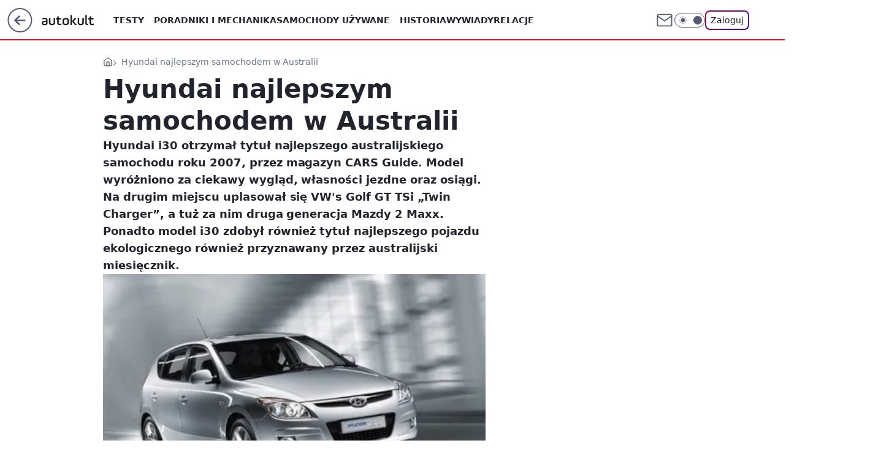

--- FILE ---
content_type: text/html; charset=utf-8
request_url: https://autokult.pl/hyundai-najlepszym-samochodem-w-australii,6807694306330241a
body_size: 22159
content:
<!doctype html><html lang="pl"><head><meta charset="utf-8"><meta name="viewport" content="width=device-width, viewport-fit=cover, initial-scale=1"><meta http-equiv="Cache-Control" content="no-cache"><meta http-equiv="X-UA-Compatible" content="IE=Edge"><meta http-equiv="Expires" content="0"><meta name="logo" content="/staticfiles/logo.png"><script>
		// dot
		var TECH = true;
		var GOFER = true;
		var wp_dot_type = 'click';
		var appVersion = "v1.571.0";
		var wp_dot_addparams = {"bunchID":"235594","canonical":"https://autokult.pl/hyundai-najlepszym-samochodem-w-australii,6807694306330241a","cauthor":"Jacek Filipek","ccategory":"","cdate":"2007-12-05","cedtype":"news","ciab":"IAB2,IAB-v3-2","cid":"6807694306330241","corigin":"","cpagemax":1,"cpageno":1,"cplatform":"gofer","crepub":0,"csource":"WP Autokult","csystem":"ncr","ctags":"","ctlength":996,"ctype":"article","cuct":"","darkmode":false,"frontendVer":"v1.571.0|20260130","isLogged":false,"svid":"07ac7163-2ab7-41be-b750-ea285045073b"};
		// wpjslib
		var WP = [];
		var wp_sn = "nwm_autokult";
		var rekid = "235594";
		var wp_push_notification_on = true;
		var wp_mobile = false;
		var wp_fb_id = "933316406876601";
		var wp_subscription = "";

		var wpStadcp = "0.000";
		var screeningv2 = true;
		var API_DOMAIN = '/';
		var API_STREAM = '/v1/stream';
		var API_GATEWAY = "/graphql";
		var API_HOST_ONE_LOGIN = "https://autokult.pl";
		var WPP_VIDEO_EMBED = null || [];
		if (true) {
			var getPopoverAnchor = async () =>
				document.querySelector('[data-role="onelogin-button"]');
		}
		var wp_push_notification_on = true;
		var wp_onepager = true;
		var asyncNativeQueue = [];
		var wp_consent_logo = "/staticfiles/logo.png";
		var wp_consent_color = 'var(--wp-consent-color)';
		if (true) {
			var wp_pvid = "09edc1ad2f1ffed11bda";
		}

		if (false) {
			var wp_pixel_id = "";
		}
		if (true) {
			var onResizeCallback = function (layoutType) {
				window.wp_dot_addparams.layout = layoutType;
			};

			var applicationSize = {};
			if (false) {
				var breakpointNarrow = 0;
			} else {
				var breakpointNarrow = 1280;
			}
			function onResize() {
				applicationSize.innerWidth = window.innerWidth;
				applicationSize.type =
					window.innerWidth >= breakpointNarrow ? 'wide' : 'narrow';
				onResizeCallback(applicationSize.type);
			}
			onResize();
			window.addEventListener('resize', onResize);
		}

		var loadTimoeout = window.setTimeout(function () {
			window.WP.push(function () {
				window.WP.performance.registerMark('WPJStimeout');
				loadScript();
			});
		}, 3000);

		var loadScript = function () {
			window.clearTimeout(loadTimoeout);
			document.body.setAttribute('data-wp-loaded', 'true');
		};
		window.WP.push(function () {
			window.WP.gaf.loadBunch(false, loadScript, true);
			if (true) {
				window.WP.gaf.registerCommercialBreak(2);
			}
		});
		var __INIT_CONFIG__ = {"randvar":"ygtTwrrcOq","randomClasses":{"0":"BTAyP","100":"gzNEw","150":"worwA","162":"TdeUB","180":"NVXhO","200":"UHpnU","250":"YanQk","280":"Vgtge","282":"pIwLA","300":"ggBvZ","312":"PSIvr","330":"GZBAa","332":"ZkmzD","40":"uTXic","50":"uWlIZ","60":"vboRN","600":"UKLON","662":"dEUzD","712":"kFPPD","780":"jkCEE","810":"mANoa","82":"emzcr","fullPageScreeningWallpaper":"njguv","hasPlaceholderPadding":"KgQZQ","hasVerticalPlaceholderPadding":"iCJxA","panelPremiumScreeningWallpaper":"xeaNo","placeholderMargin":"mzafr","screeningContainer":"XKAMK","screeningWallpaper":"rTUlT","screeningWallpaperSecondary":"gttvk","slot15ScreeningWallpaper":"ltzQV","slot16ScreeningWallpaper":"fNBcS","slot17ScreeningWallpaper":"NYKRa","slot18ScreeningWallpaper":"cSbQt","slot19ScreeningWallpaper":"YQuxo","slot38ScreeningWallpaper":"sBSmE","slot3ScreeningWallpaper":"FItGe","slot501ScreeningWallpaper":"FArOO","slot75ScreeningWallpaper":"mYRVE","transparent":"sZfGx"},"productId":"6529507267410049","isMobile":false,"social":{"facebook":{"accountName":"autokult","appId":"845884523455679","pages":["187599111337"],"clientToken":"0ebab52bbf76a9c89ee9d637b90843e6"},"instagram":{"accountName":"autokult"},"tiktok":{},"giphy":{"appId":"sQK9FPEEd9Ih6icRBPMRfH03bo0BeH1X"},"x":{},"youtube":{"accountName":"AutokultWideo"},"linkedin":{}},"cookieDomain":".autokult.pl","isLoggedIn":false,"user":{},"userApi":"/graphql","oneLoginApiHost":"","scriptSrc":"https://autokult.pl/[base64]","isGridEnabled":false,"editorialIcon":{"iconUrl":"","url":"","text":""},"poll":{"id":"","title":"","photo":{"url":"","width":0,"height":0},"pollType":"","question":"","answers":null,"sponsored":false,"logoEnabled":false,"sponsorLogoFile":{"url":"","width":0,"height":0},"sponsorLogoLink":"","buttonText":"","buttonUrl":""},"abTestVariant":"","showExitDiscover":false,"isLanding":false,"scrollLockTimeout":0,"scrollMetricEnabled":false,"survicateSegments":"","isSuperApp":false,"oneLoginClientId":"autokult","weatherSrc":"","commonHeadSrc":"","userPanelCss":"https://autokult.pl/[base64]","saveForLaterProductID":"5927206335214209","withNewestBottombar":true,"overrideOneLoginRedirectURL":"https://autokult.pl/auth/v1/sso/token","acid":"","withBottomRecommendationsSplit":false,"isCommentsPageAbTest":false};
		window["ygtTwrrcOq"] = function (
			element,
			slot,
			withPlaceholder,
			placeholder,
			options
		) {
			window.WP.push(function () {
				if (withPlaceholder && element.parentNode) {
					window.WP.gaf.registerPlaceholder(
						slot,
						element.parentNode,
						placeholder
					);
					if (true) {
						element.parentNode.style.display = 'none';
					}
				}
				if (false) {
					window.WP.gaf.registerSlot(slot, element, options);
				}
			});
		};
	</script><meta name="gaf" content="blavlikq"> <script>!function(e,f){try{if(!document.cookie.match('(^|;)\\s*WPdp=([^;]*)')||/google/i.test(window.navigator.userAgent))return;f.WP=f.WP||[];f.wp_pvid=f.wp_pvid||(function(){var output='';while(output.length<20){output+=Math.random().toString(16).substr(2);output=output.substr(0,20)}return output})(20);var abtest=function(){function e(t){return!(null==t)&&"object"==typeof t&&!Array.isArray(t)&&0<Object.keys(t).length}var t="",r=f.wp_abtest;return e(r)&&(t=Object.entries(r).map(([r,t])=>{if(e(t))return Object.entries(t).map(([t,e])=>r+"|"+t+"|"+e).join(";")}).join(";")),t}();var r,s,c=[["https://autokult","pl/[base64]"]
.join('.'),["pvid="+f.wp_pvid,(s=e.cookie.match(/(^|;)\s*PWA_adbd\s*=\s*([^;]+)/),"PWA_adbd="+(s?s.pop():"2")),location.search.substring(1),(r=e.referrer,r&&"PWAref="+encodeURIComponent(r.replace(/^https?:\/\//,""))),f.wp_sn&&"sn="+f.wp_sn,abtest&&"abtest="+encodeURIComponent(abtest)].filter(Boolean).join("&")].join("/?");e.write('<scr'+'ipt src="'+c+'"><\/scr'+'ipt>')}catch(_){console.error(_)}}(document,window);</script><script id="hb" crossorigin="anonymous" src="https://autokult.pl/[base64]"></script><title>Hyundai najlepszym samochodem w Australii</title><link href="https://autokult.pl/hyundai-najlepszym-samochodem-w-australii,6807694306330241a" rel="canonical"><meta name="description" content="Hyundai i30 otrzymał tytuł najlepszego australijskiego samochodu roku 2007, przez magazyn CARS Guide. Model wyróżniono za ciekawy wygląd, własności jezdne oraz osiągi. Na drugim miejscu uplasował się VW&#39;s Golf..."> <meta name="author" content="Grupa Wirtualna Polska"><meta name="robots" content="max-image-preview:large"><meta property="og:type" content="article"><meta property="og:title" content="Hyundai najlepszym samochodem w Australii"><meta property="og:description" content="Hyundai i30 otrzymał tytuł najlepszego australijskiego samochodu roku 2007, przez magazyn CARS Guide. Model wyróżniono za ciekawy wygląd, własności jezdne oraz osiągi. Na drugim miejscu uplasował się VW&#39;s Golf..."><meta property="og:url" content="https://autokult.pl/hyundai-najlepszym-samochodem-w-australii,6807694306330241a"><meta property="og:site_name" content="Autokult"><meta property="og:locale" content="pl_PL"><meta property="og:image" content="https://v.wpimg.pl/NWJkZC5qYTYrCSxwGgpsI2hReCpcU2J1P0lgYRpFeGcyWGp1GhxgNj8fNShAHTp5Ogd1K0wEIDMrAncqBkFjMnoNYyENSXpkfl04cFBIfWIoDz5tXwEpdTc"><meta property="og:image:width" content="460"><meta property="og:image:height" content="306">  <meta property="og:image:type" content="image/png"><meta property="article:published_time" content="2007-12-05T15:00:10.000Z"> <meta property="article:modified_time" content="2022-10-02T11:57:05.000Z"><meta name="twitter:card" content="summary_large_image"><meta name="twitter:description" content="Hyundai i30 otrzymał tytuł najlepszego australijskiego samochodu roku 2007, przez magazyn CARS Guide. Model wyróżniono za ciekawy wygląd, własności jezdne oraz osiągi. Na drugim miejscu uplasował się VW&#39;s Golf..."><meta name="twitter:image" content="https://v.wpimg.pl/NWJkZC5qYTYrCSxwGgpsI2hReCpcU2J1P0lgYRpFeGcyWGp1GhxgNj8fNShAHTp5Ogd1K0wEIDMrAncqBkFjMnoNYyENSXpkfl04cFBIfWIoDz5tXwEpdTc"><meta name="fb:app_id" content="845884523455679"><meta name="fb:pages" content="187599111337"><link rel="alternate" type="application/rss+xml" href="/rss/aktualnosci" title="Aktualności"><script id="wpjslib6" type="module" src="https://autokult.pl/[base64]" async="" crossorigin="anonymous"></script><script type="module" src="https://autokult.pl/[base64]" crossorigin="anonymous"></script><script type="module" src="https://autokult.pl/[base64]" crossorigin="anonymous"></script><link rel="apple-touch-icon" href="/staticfiles/icons/icon.png"><link rel="stylesheet" href="https://autokult.pl/[base64]"><link rel="stylesheet" href="https://autokult.pl/[base64]"><link rel="stylesheet" href="https://autokult.pl/[base64]"><link rel="stylesheet" href="https://autokult.pl/[base64]"><link rel="preload" as="image" href="https://v.wpimg.pl/NWJkZC5qYTYrCSxwGgpsI2hReCpcU2J1P0lgYRpIfWEyXmh0GhxgNj8fNShAHTp5Ogd1K0wEIDMrAncqBkFjMnoNYyENSXpkfl04cFBIfWIoDz5tXwEpdTc" fetchpriority="high"><meta name="breakpoints" content="629, 1139, 1365"><meta name="content-width" content="device-width, 630, 980, 1280"><link rel="manifest" href="/site.webmanifest"><meta name="mobile-web-app-capable" content="yes"><meta name="apple-mobile-web-app-capable" content="yes"><meta name="apple-mobile-web-app-status-bar-style" content="black-translucent"><meta name="theme-color" content="var(--color-brand)"><style>.ygtTwrrcOq{background-color:var(--color-neutral-25);position:relative;width:100%;min-height:200px;}.dark .ygtTwrrcOq{background-color:var(--color-neutral-850);}.KgQZQ .ygtTwrrcOq{padding: 18px 16px 10px;}.sZfGx{background-color:transparent;}.dark .sZfGx{background-color:transparent;}.iCJxA{padding: 15px 0;}.mzafr{margin:var(--wp-placeholder-margin);}.gzNEw{min-height:100px;}.PSIvr{min-height:312px;}.GZBAa{min-height:330px;}.YanQk{min-height:250px;}.kFPPD{min-height:712px;}.uWlIZ{min-height:50px;}.TdeUB{min-height:162px;}.UKLON{min-height:600px;}.pIwLA{min-height:282px;}.emzcr{min-height:82px;}.uTXic{min-height:40px;}.vboRN{min-height:60px;}.UHpnU{min-height:200px;}.Vgtge{min-height:280px;}.worwA{min-height:150px;}.NVXhO{min-height:180px;}.dEUzD{min-height:662px;}.jkCEE{min-height:780px;}.ZkmzD{min-height:332px;}.BTAyP{min-height:0px;}.ggBvZ{min-height:300px;}.mANoa{min-height:810px;}</style></head><body class=""><meta itemprop="name" content="Autokult"><div><div class="h-0"></div><script>(function(){var sc=document.currentScript;window[window.__INIT_CONFIG__.randvar](sc.previousElementSibling,6,false,{},{
    setNative: (dataNative, onViewCallback) => {
    window.asyncNativeQueue.push({
      action:"onPanelPremium",
      payload: { 
        screeningWallpaperClassName: "gttvk", 
        dataNative: dataNative,
        onViewCallback: onViewCallback,
        
      }
})}});})()</script></div><div class="h-0"></div><script>(function(){var sc=document.currentScript;window[window.__INIT_CONFIG__.randvar](sc.previousElementSibling,10,false,{},undefined);})()</script> <div class="h-0"></div><script>(function(){var sc=document.currentScript;window[window.__INIT_CONFIG__.randvar](sc.previousElementSibling,89,false,{},undefined);})()</script> <div class="blavlikqh"></div><div class="sticky top-0 w-full z-300"><header data-st-area="header" id="service-header" class="bg-[--color-header-bg] h-[4.125rem] relative select-none w-full"><div class="max-w-[980px] pl-3 xl:max-w-[1280px] h-full w-full flex items-center mx-auto relative"><input class="peer hidden" id="menu-toggle-button" type="checkbox" autocomplete="off"><div class="hidden peer-checked:block"><div class="wp-header-menu"><div class="wp-link-column"><ul class="wp-link-list"><li><input class="peer hidden" id="wp-menu-link-0" name="wp-menu-links" type="radio" autocomplete="off"> <label class="flex peer-checked:hidden" for="wp-menu-link-0"><span class="uppercase">Testy</span> <i class="wp-chevron-icon"><svg xmlns="http://www.w3.org/2000/svg" fill="currentColor" viewBox="0 0 14 24"><path d="M9.48 11.648a.5.5 0 0 1 0 .704L.7 21.195a1 1 0 0 0 0 1.41l.676.68a1 1 0 0 0 1.419 0L13.3 12.705a1 1 0 0 0 0-1.41L2.795.715a1 1 0 0 0-1.42 0l-.675.68a1 1 0 0 0 0 1.41z"></path></svg></i></label> <label class="hidden peer-checked:flex" for="wp-menu-link-none"><span class="uppercase">Testy</span> <i class="wp-chevron-icon"><svg xmlns="http://www.w3.org/2000/svg" fill="currentColor" viewBox="0 0 14 24"><path d="M9.48 11.648a.5.5 0 0 1 0 .704L.7 21.195a1 1 0 0 0 0 1.41l.676.68a1 1 0 0 0 1.419 0L13.3 12.705a1 1 0 0 0 0-1.41L2.795.715a1 1 0 0 0-1.42 0l-.675.68a1 1 0 0 0 0 1.41z"></path></svg></i></label><div class="wp-link-sub-list peer-checked:visible peer-checked:opacity-100"><span>Testy</span><ul><li><a class="" href="https://autokult.pl/audi,kategoria,6800569901185153">Audi</a></li><li><a class="" href="https://autokult.pl/bmw,kategoria,6800569919166081">BMW</a></li><li><a class="" href="https://autokult.pl/ferrari,kategoria,6800569982589057">Ferrari</a></li><li><a class="" href="https://autokult.pl/fiat,kategoria,6800569991977089">Fiat</a></li><li><a class="" href="https://autokult.pl/mercedes-benz,kategoria,6800570133813377">Mercedes-Benz</a></li><li><a class="" href="https://autokult.pl/toyota,kategoria,6800570299721345">Toyota</a></li><li><a class="" href="https://autokult.pl/volkswagen,kategoria,6800570308429441">Volkswagen</a></li><li><a class="" href="https://autokult.pl/volvo,kategoria,6800570317117057">Volvo</a></li></ul></div></li><li><a class="wp-link px-4 py-3 block" href="https://autokult.pl/poradniki-i-mechanika,kategoria,6800570789676673">Poradniki i mechanika</a></li><li><input class="peer hidden" id="wp-menu-link-2" name="wp-menu-links" type="radio" autocomplete="off"> <label class="flex peer-checked:hidden" for="wp-menu-link-2"><span class="uppercase">Samochody używane</span> <i class="wp-chevron-icon"><svg xmlns="http://www.w3.org/2000/svg" fill="currentColor" viewBox="0 0 14 24"><path d="M9.48 11.648a.5.5 0 0 1 0 .704L.7 21.195a1 1 0 0 0 0 1.41l.676.68a1 1 0 0 0 1.419 0L13.3 12.705a1 1 0 0 0 0-1.41L2.795.715a1 1 0 0 0-1.42 0l-.675.68a1 1 0 0 0 0 1.41z"></path></svg></i></label> <label class="hidden peer-checked:flex" for="wp-menu-link-none"><span class="uppercase">Samochody używane</span> <i class="wp-chevron-icon"><svg xmlns="http://www.w3.org/2000/svg" fill="currentColor" viewBox="0 0 14 24"><path d="M9.48 11.648a.5.5 0 0 1 0 .704L.7 21.195a1 1 0 0 0 0 1.41l.676.68a1 1 0 0 0 1.419 0L13.3 12.705a1 1 0 0 0 0-1.41L2.795.715a1 1 0 0 0-1.42 0l-.675.68a1 1 0 0 0 0 1.41z"></path></svg></i></label><div class="wp-link-sub-list peer-checked:visible peer-checked:opacity-100"><span>Samochody używane</span><ul><li><a class="" href="https://autokult.pl/audi,kategoria,6800570370492545">Audi</a></li><li><a class="" href="https://autokult.pl/bmw,kategoria,6800570387961473">BMW</a></li><li><a class="" href="https://autokult.pl/fiat,kategoria,6800570457777793">Fiat</a></li><li><a class="" href="https://autokult.pl/hyundai,kategoria,6800570483894401">Hyundai</a></li><li><a class="" href="https://autokult.pl/mercedes-benz,kategoria,6800570597255297">Mercedes-Benz</a></li><li><a class="" href="https://autokult.pl/toyota,kategoria,6800570763536001">Toyota</a></li><li><a class="" href="https://autokult.pl/volkswagen,kategoria,6800570772248705">Volkswagen</a></li><li><a class="" href="https://autokult.pl/volvo,kategoria,6800570780964993">Volvo</a></li></ul></div></li><li><a class="wp-link px-4 py-3 block" href="/historia,temat,6559702177507457">Historia</a></li><li><a class="wp-link px-4 py-3 block" href="/wywiady,temat,6016397236777601">Wywiady</a></li><li><a class="wp-link px-4 py-3 block" href="/relacje,temat,5984467435381377">Relacje</a></li><li><a class="wp-link px-4 py-3 block" href="/informacje,temat,6004707301569153">Informacje</a></li></ul><div class="wp-social-box"><span>Obserwuj nas na:</span><div><a class="cHJldmVudENC" href="https://www.facebook.com/autokult"><svg xmlns="http://www.w3.org/2000/svg" fill="none" viewBox="0 0 24 24"><path stroke="currentColor" stroke-linecap="round" stroke-linejoin="round" stroke-width="1.5" d="M18 2.941h-3a5 5 0 0 0-5 5v3H7v4h3v8h4v-8h3l1-4h-4v-3a1 1 0 0 1 1-1h3z"></path></svg></a> <a class="cHJldmVudENC" href="https://www.instagram.com/autokult"><svg xmlns="http://www.w3.org/2000/svg" fill="none" viewBox="0 0 24 24"><path stroke="currentColor" stroke-linecap="round" stroke-linejoin="round" stroke-width="1.5" d="M17 2.941H7a5 5 0 0 0-5 5v10a5 5 0 0 0 5 5h10a5 5 0 0 0 5-5v-10a5 5 0 0 0-5-5"></path><path stroke="currentColor" stroke-linecap="round" stroke-linejoin="round" stroke-width="1.5" d="M16 12.311a4 4 0 1 1-7.914 1.174A4 4 0 0 1 16 12.31Zm1.5-4.87h.01"></path></svg></a> <a class="cHJldmVudENC" href="https://www.youtube.com/AutokultWideo"><svg viewBox="0 0 24 24" fill="none" xmlns="http://www.w3.org/2000/svg"><path d="M22.54 6.42a2.78 2.78 0 0 0-1.94-2C18.88 4 12 4 12 4s-6.88 0-8.6.46a2.78 2.78 0 0 0-1.94 2A29 29 0 0 0 1 11.75a29 29 0 0 0 .46 5.33A2.78 2.78 0 0 0 3.4 19c1.72.46 8.6.46 8.6.46s6.88 0 8.6-.46a2.78 2.78 0 0 0 1.94-2c.312-1.732.466-3.49.46-5.25a29.005 29.005 0 0 0-.46-5.33v0Z" stroke="currentColor" stroke-width="1.5" stroke-linecap="round" stroke-linejoin="round"></path> <path d="m9.75 15.02 5.75-3.27-5.75-3.27v6.54Z" stroke="currentColor" stroke-width="1.5" stroke-linecap="round" stroke-linejoin="round"></path></svg></a></div></div></div><input class="peer hidden" id="wp-menu-link-none" name="wp-menu-links" type="radio" autocomplete="off" checked="checked"><div class="wp-teaser-column translate-x-[248px] peer-checked:translate-x-0"><div class="wp-header-menu-subtitle">Popularne w serwisie <span class="uppercase">Autokult</span>:</div><div class="wp-teaser-grid"><a href="https://autokult.pl/wielka-zmiana-przepisow-dla-kierowcow-od-29-stycznia,7248239377254720a" title="Wielka zmiana przepisów dla kierowców od 29 stycznia"><div class="wp-img-placeholder"><img src="https://v.wpimg.pl/MzBjNTNjYhsjCDhnYRFvDmBQbD0nSGFYN0h0dmFZfE46W3liYQwkFicYKyQhRCoINxovIz5EPRZtCz49YRx8VSYDPSQiCzRVJwcsMSpFeBshCygyKFlgQ3BeeHl6CHtKbwh5bHtHeB56XX1kLV9-GXRebCk" loading="lazy" class="wp-img" alt="Wielka zmiana przepisów dla kierowców od 29 stycznia"></div><span class="wp-teaser-title">Wielka zmiana przepisów dla kierowców od 29 stycznia</span> <span class="wp-teaser-author">Tomasz Budzik</span></a><a href="https://autokult.pl/wykroczenie-co-89-sekund-policja-miala-pelne-rece-roboty,7247898785798336a" title="Mandat dostał co drugi kierowca. Prawdziwa plaga na drogach"><div class="wp-img-placeholder"><img src="https://v.wpimg.pl/MDEwNTc4YiUkFThnTE9vMGdNbD0KFmFmMFV0dkwHfHA9RnliTFIkKCAFKyQMGio2MAcvIxMaPShqFj49TEJ8ayEePSQPVTRrIBosMQcbL313QHo1BQJgcnRDd3lXUi8maE55MFUZfnIkR35lUwF6fHBObCk" loading="lazy" class="wp-img" alt="Mandat dostał co drugi kierowca. Prawdziwa plaga na drogach"></div><span class="wp-teaser-title">Mandat dostał co drugi kierowca. Prawdziwa plaga na drogach</span> <span class="wp-teaser-author">Mateusz Lubczański</span></a><a href="https://autokult.pl/29-stycznia-wielka-zmiana-przepisow-srogie-kary-dla-kierowcow,7246566137698496a" title="29 stycznia wielka zmiana przepisów. Srogie kary dla kierowców"><div class="wp-img-placeholder"><img src="https://v.wpimg.pl/NTM0ODAzYTUsUjl3bgFsIG8KbS0oWGJ2OBJ1Zm5Jf2A1AXhybhwnOChCKjQuVCkmOEAuMzFUPjhiUT8tbgx_eylZPDQtGzd7KF0tISVVK2J5CCsmdUxjN3hTK2l1SnhjYFIscidXd2R4Anp3dUJ-Z3RSbTk" loading="lazy" class="wp-img" alt="29 stycznia wielka zmiana przepisów. Srogie kary dla kierowców"></div><span class="wp-teaser-title">29 stycznia wielka zmiana przepisów. Srogie kary dla kierowców</span> <span class="wp-teaser-author">Tomasz Budzik</span></a><a href="https://autokult.pl/technologia-dla-technologii-szef-audi-krytykuje-ekrany,7247893680736480a" title="&#34;Technologia dla technologii&#34; - szef Audi krytykuje ekrany"><div class="wp-img-placeholder"><img src="https://v.wpimg.pl/ZTRlODE4dTUzDjl3ak94IHBWbS0sFnZ2J051ZmoHa2AqXXhyalIzODceKjQqGj0mJxwuMzUaKjh9DT8takJrezYFPDQpVSN7NwEtISEbbDVjCi4gfVJ3NmBYd2lxBWo2fw13fSEZPzdjCipwIAxrbGZcbTk" loading="lazy" class="wp-img" alt="&#34;Technologia dla technologii&#34; - szef Audi krytykuje ekrany"></div><span class="wp-teaser-title">&#34;Technologia dla technologii&#34; - szef Audi krytykuje ekrany</span> <span class="wp-teaser-author">Aleksander Ruciński</span></a><a href="https://autokult.pl/to-najniebezpieczniejsza-grupa-minister-bierze-sie-za-kierowcow-z-zakazami,7247592916228320a" title="&#34;To najniebezpieczniejsza grupa&#34; – minister bierze się za kierowców z zakazami"><div class="wp-img-placeholder"><img src="https://v.wpimg.pl/YjI3NGZjdgsoUTh0dRF7HmsJbC4zSHVIPBF0ZXVZaF4xAnlxdQwwBixBKzc1RD4YPEMvMCpEKQZmUj4udRxoRS1aPTc2CyBFLF4sIj5FOl18Vn1-Pwl0C39WeGpuUz0LZAoscT5HOgkoUSx1bV4_CXEHbDo" loading="lazy" class="wp-img" alt="&#34;To najniebezpieczniejsza grupa&#34; – minister bierze się za kierowców z zakazami"></div><span class="wp-teaser-title">&#34;To najniebezpieczniejsza grupa&#34; – minister bierze się za kierowców z zakazami</span> <span class="wp-teaser-author">Tomasz Budzik</span></a><a href="https://autokult.pl/chinskie-samochody-w-usa-zakaz-jest-pod-znakiem-zapytania,7247574756006080a" title="Chińskie samochody w USA. Zakaz jest pod znakiem zapytania"><div class="wp-img-placeholder"><img src="https://v.wpimg.pl/NDBlYmRlYSUjDi9efRdsMGBWewQ7TmJmN05jT31ff3A6XW5bfQonKCcePB09Qik2Nxw4GiJCPihtDSkEfRp_ayYFKh0-DTdrJwE7CDZDKnV6VG5ZY11jIntdPUBmWXp3b1Q_X2JBfncmCW1dNw4qIXRcexA" loading="lazy" class="wp-img" alt="Chińskie samochody w USA. Zakaz jest pod znakiem zapytania"></div><span class="wp-teaser-title">Chińskie samochody w USA. Zakaz jest pod znakiem zapytania</span> <span class="wp-teaser-author">Tomasz Budzik</span></a></div></div></div><div class="wp-header-menu-layer"></div></div><div class="header-back-button-container"><div id="wp-sg-back-button" class="back-button-container wp-back-sg" data-st-area="goToSG"><a href="/" data-back-link><svg class="back-button-icon" xmlns="http://www.w3.org/2000/svg" width="41" height="40" fill="none"><circle cx="20.447" cy="20" r="19" fill="transparent" stroke="currentColor" stroke-width="2"></circle> <path fill="currentColor" d="m18.5 12.682-.166.133-6.855 6.472a1 1 0 0 0-.089.099l.117-.126q-.087.082-.155.175l-.103.167-.075.179q-.06.178-.06.374l.016.193.053.208.08.178.103.16.115.131 6.853 6.47a1.4 1.4 0 0 0 1.897 0 1.213 1.213 0 0 0 .141-1.634l-.14-.157-4.537-4.283H28.44c.741 0 1.342-.566 1.342-1.266 0-.635-.496-1.162-1.143-1.252l-.199-.014-12.744-.001 4.536-4.281c.472-.445.519-1.14.141-1.634l-.14-.158a1.4 1.4 0 0 0-1.55-.237z"></path></svg></a></div><a href="/" class="cHJldmVudENC z-0" title="Autokult" id="service_logo"><svg class="text-[--color-logo] max-w-[--logo-width] h-[--logo-height] align-middle mr-8"><use href="/staticfiles/siteLogoDesktop.svg#root"></use></svg></a></div><ul class="flex text-sm/[1.3125rem] gap-8  xl:flex hidden"><li class="flex items-center group relative"><a class="whitespace-nowrap group uppercase no-underline font-semibold hover:underline text-[--color-header-text] cHJldmVudENC" href="https://autokult.pl/testy,kategoria,6800569854670977">Testy</a> <div class="size-3 inline-flex ml-1 group-hover:rotate-180 transition-transform delay-200 text-[--color-header-text]"><svg xmlns="http://www.w3.org/2000/svg" viewBox="0 0 24 14.133" fill="currentColor"><path d="M105.957,12l8.979-8.979a1.318,1.318,0,0,0,0-1.854L114.155.39a1.427,1.427,0,0,0-.927-.39,1.55,1.55,0,0,0-.976.39L101.565,11.077a1.318,1.318,0,0,0,0,1.854l10.687,10.687a1.318,1.318,0,0,0,1.854,0l.781-.781a1.269,1.269,0,0,0,0-1.854Z" transform="translate(0 115.316) rotate(-90)"></path></svg></div><div class="group-hover:block hidden absolute top-4 pt-7 left-0 z-1"><ul class="bg-[--bg-content] w-64 rounded-b-2xl pt-2 pb-4 uppercase decoration-1 underline-offset-4 font-semibold text-sm max-h-[calc(100vh-4.75rem)] overflow-y-auto"><li><a href="https://autokult.pl/audi,kategoria,6800569901185153" class="no-underline dark:text-[--color-neutral-50] text-[--color-neutral-850] dark:hover:bg-[--color-neutral-850] hover:bg-[--color-neutral-25] block pl-4 hover:pl-6 py-3 transition-all hover:underline cursor-pointer cHJldmVudENC">Audi</a></li><li><a href="https://autokult.pl/bmw,kategoria,6800569919166081" class="no-underline dark:text-[--color-neutral-50] text-[--color-neutral-850] dark:hover:bg-[--color-neutral-850] hover:bg-[--color-neutral-25] block pl-4 hover:pl-6 py-3 transition-all hover:underline cursor-pointer cHJldmVudENC">BMW</a></li><li><a href="https://autokult.pl/ferrari,kategoria,6800569982589057" class="no-underline dark:text-[--color-neutral-50] text-[--color-neutral-850] dark:hover:bg-[--color-neutral-850] hover:bg-[--color-neutral-25] block pl-4 hover:pl-6 py-3 transition-all hover:underline cursor-pointer cHJldmVudENC">Ferrari</a></li><li><a href="https://autokult.pl/fiat,kategoria,6800569991977089" class="no-underline dark:text-[--color-neutral-50] text-[--color-neutral-850] dark:hover:bg-[--color-neutral-850] hover:bg-[--color-neutral-25] block pl-4 hover:pl-6 py-3 transition-all hover:underline cursor-pointer cHJldmVudENC">Fiat</a></li><li><a href="https://autokult.pl/mercedes-benz,kategoria,6800570133813377" class="no-underline dark:text-[--color-neutral-50] text-[--color-neutral-850] dark:hover:bg-[--color-neutral-850] hover:bg-[--color-neutral-25] block pl-4 hover:pl-6 py-3 transition-all hover:underline cursor-pointer cHJldmVudENC">Mercedes-Benz</a></li><li><a href="https://autokult.pl/toyota,kategoria,6800570299721345" class="no-underline dark:text-[--color-neutral-50] text-[--color-neutral-850] dark:hover:bg-[--color-neutral-850] hover:bg-[--color-neutral-25] block pl-4 hover:pl-6 py-3 transition-all hover:underline cursor-pointer cHJldmVudENC">Toyota</a></li><li><a href="https://autokult.pl/volkswagen,kategoria,6800570308429441" class="no-underline dark:text-[--color-neutral-50] text-[--color-neutral-850] dark:hover:bg-[--color-neutral-850] hover:bg-[--color-neutral-25] block pl-4 hover:pl-6 py-3 transition-all hover:underline cursor-pointer cHJldmVudENC">Volkswagen</a></li><li><a href="https://autokult.pl/volvo,kategoria,6800570317117057" class="no-underline dark:text-[--color-neutral-50] text-[--color-neutral-850] dark:hover:bg-[--color-neutral-850] hover:bg-[--color-neutral-25] block pl-4 hover:pl-6 py-3 transition-all hover:underline cursor-pointer cHJldmVudENC">Volvo</a></li></ul></div></li><li class="flex items-center group relative"><a class="whitespace-nowrap group uppercase no-underline font-semibold hover:underline text-[--color-header-text] cHJldmVudENC" href="https://autokult.pl/poradniki-i-mechanika,kategoria,6800570789676673">Poradniki i mechanika</a> </li><li class="flex items-center group relative"><a class="whitespace-nowrap group uppercase no-underline font-semibold hover:underline text-[--color-header-text] cHJldmVudENC" href="https://autokult.pl/samochody-uzywane,kategoria,6800570326526081">Samochody używane</a> <div class="size-3 inline-flex ml-1 group-hover:rotate-180 transition-transform delay-200 text-[--color-header-text]"><svg xmlns="http://www.w3.org/2000/svg" viewBox="0 0 24 14.133" fill="currentColor"><path d="M105.957,12l8.979-8.979a1.318,1.318,0,0,0,0-1.854L114.155.39a1.427,1.427,0,0,0-.927-.39,1.55,1.55,0,0,0-.976.39L101.565,11.077a1.318,1.318,0,0,0,0,1.854l10.687,10.687a1.318,1.318,0,0,0,1.854,0l.781-.781a1.269,1.269,0,0,0,0-1.854Z" transform="translate(0 115.316) rotate(-90)"></path></svg></div><div class="group-hover:block hidden absolute top-4 pt-7 left-0 z-1"><ul class="bg-[--bg-content] w-64 rounded-b-2xl pt-2 pb-4 uppercase decoration-1 underline-offset-4 font-semibold text-sm max-h-[calc(100vh-4.75rem)] overflow-y-auto"><li><a href="https://autokult.pl/audi,kategoria,6800570370492545" class="no-underline dark:text-[--color-neutral-50] text-[--color-neutral-850] dark:hover:bg-[--color-neutral-850] hover:bg-[--color-neutral-25] block pl-4 hover:pl-6 py-3 transition-all hover:underline cursor-pointer cHJldmVudENC">Audi</a></li><li><a href="https://autokult.pl/bmw,kategoria,6800570387961473" class="no-underline dark:text-[--color-neutral-50] text-[--color-neutral-850] dark:hover:bg-[--color-neutral-850] hover:bg-[--color-neutral-25] block pl-4 hover:pl-6 py-3 transition-all hover:underline cursor-pointer cHJldmVudENC">BMW</a></li><li><a href="https://autokult.pl/fiat,kategoria,6800570457777793" class="no-underline dark:text-[--color-neutral-50] text-[--color-neutral-850] dark:hover:bg-[--color-neutral-850] hover:bg-[--color-neutral-25] block pl-4 hover:pl-6 py-3 transition-all hover:underline cursor-pointer cHJldmVudENC">Fiat</a></li><li><a href="https://autokult.pl/hyundai,kategoria,6800570483894401" class="no-underline dark:text-[--color-neutral-50] text-[--color-neutral-850] dark:hover:bg-[--color-neutral-850] hover:bg-[--color-neutral-25] block pl-4 hover:pl-6 py-3 transition-all hover:underline cursor-pointer cHJldmVudENC">Hyundai</a></li><li><a href="https://autokult.pl/mercedes-benz,kategoria,6800570597255297" class="no-underline dark:text-[--color-neutral-50] text-[--color-neutral-850] dark:hover:bg-[--color-neutral-850] hover:bg-[--color-neutral-25] block pl-4 hover:pl-6 py-3 transition-all hover:underline cursor-pointer cHJldmVudENC">Mercedes-Benz</a></li><li><a href="https://autokult.pl/toyota,kategoria,6800570763536001" class="no-underline dark:text-[--color-neutral-50] text-[--color-neutral-850] dark:hover:bg-[--color-neutral-850] hover:bg-[--color-neutral-25] block pl-4 hover:pl-6 py-3 transition-all hover:underline cursor-pointer cHJldmVudENC">Toyota</a></li><li><a href="https://autokult.pl/volkswagen,kategoria,6800570772248705" class="no-underline dark:text-[--color-neutral-50] text-[--color-neutral-850] dark:hover:bg-[--color-neutral-850] hover:bg-[--color-neutral-25] block pl-4 hover:pl-6 py-3 transition-all hover:underline cursor-pointer cHJldmVudENC">Volkswagen</a></li><li><a href="https://autokult.pl/volvo,kategoria,6800570780964993" class="no-underline dark:text-[--color-neutral-50] text-[--color-neutral-850] dark:hover:bg-[--color-neutral-850] hover:bg-[--color-neutral-25] block pl-4 hover:pl-6 py-3 transition-all hover:underline cursor-pointer cHJldmVudENC">Volvo</a></li></ul></div></li><li class="flex items-center group relative"><a class="whitespace-nowrap group uppercase no-underline font-semibold hover:underline text-[--color-header-text] cHJldmVudENC" href="/historia,temat,6559702177507457">Historia</a> </li><li class="flex items-center group relative"><a class="whitespace-nowrap group uppercase no-underline font-semibold hover:underline text-[--color-header-text] cHJldmVudENC" href="/wywiady,temat,6016397236777601">Wywiady</a> </li><li class="flex items-center group relative"><a class="whitespace-nowrap group uppercase no-underline font-semibold hover:underline text-[--color-header-text] cHJldmVudENC" href="/relacje,temat,5984467435381377">Relacje</a> </li></ul><div class="group mr-0 xl:ml-[3.5rem] flex flex-1 items-center justify-end"><div class="h-8 text-[--icon-light] flex items-center gap-4"><a id="wp-poczta-link" href="https://poczta.wp.pl/login/login.html" class="text-[--color-header-icon-light] block size-8 cHJldmVudENC"><svg viewBox="0 0 32 32" fill="none" xmlns="http://www.w3.org/2000/svg"><path d="M6.65944 6.65918H25.3412C26.6256 6.65918 27.6764 7.71003 27.6764 8.9944V23.0057C27.6764 24.2901 26.6256 25.3409 25.3412 25.3409H6.65944C5.37507 25.3409 4.32422 24.2901 4.32422 23.0057V8.9944C4.32422 7.71003 5.37507 6.65918 6.65944 6.65918Z" stroke="currentColor" stroke-width="1.8" stroke-linecap="round" stroke-linejoin="round"></path> <path d="M27.6764 8.99438L16.0003 17.1677L4.32422 8.99438" stroke="currentColor" stroke-width="1.8" stroke-linecap="round" stroke-linejoin="round"></path></svg></a><input type="checkbox" class="hidden" id="darkModeCheckbox"> <label class="wp-darkmode-toggle" for="darkModeCheckbox" aria-label="Włącz tryb ciemny"><div class="toggle-container"><div class="toggle-icon-dark"><svg viewBox="0 0 16 16" class="icon-moon" fill="currentColor" xmlns="http://www.w3.org/2000/svg"><path d="M15.293 11.293C13.8115 11.9631 12.161 12.1659 10.5614 11.8743C8.96175 11.5827 7.48895 10.8106 6.33919 9.66085C5.18944 8.5111 4.41734 7.0383 4.12574 5.43866C3.83415 3.83903 4.03691 2.18852 4.70701 0.707031C3.52758 1.24004 2.49505 2.05123 1.69802 3.07099C0.900987 4.09075 0.363244 5.28865 0.130924 6.56192C-0.101395 7.83518 -0.0213565 9.1458 0.364174 10.3813C0.749705 11.6169 1.42922 12.7404 2.34442 13.6556C3.25961 14.5708 4.38318 15.2503 5.61871 15.6359C6.85424 16.0214 8.16486 16.1014 9.43813 15.8691C10.7114 15.6368 11.9093 15.0991 12.9291 14.302C13.9488 13.505 14.76 12.4725 15.293 11.293V11.293Z"></path></svg></div><div class="toggle-icon-light"><svg fill="currentColor" class="icon-sun" xmlns="http://www.w3.org/2000/svg" viewBox="0 0 30 30"><path d="M 14.984375 0.98632812 A 1.0001 1.0001 0 0 0 14 2 L 14 5 A 1.0001 1.0001 0 1 0 16 5 L 16 2 A 1.0001 1.0001 0 0 0 14.984375 0.98632812 z M 5.796875 4.7988281 A 1.0001 1.0001 0 0 0 5.1015625 6.515625 L 7.2226562 8.6367188 A 1.0001 1.0001 0 1 0 8.6367188 7.2226562 L 6.515625 5.1015625 A 1.0001 1.0001 0 0 0 5.796875 4.7988281 z M 24.171875 4.7988281 A 1.0001 1.0001 0 0 0 23.484375 5.1015625 L 21.363281 7.2226562 A 1.0001 1.0001 0 1 0 22.777344 8.6367188 L 24.898438 6.515625 A 1.0001 1.0001 0 0 0 24.171875 4.7988281 z M 15 8 A 7 7 0 0 0 8 15 A 7 7 0 0 0 15 22 A 7 7 0 0 0 22 15 A 7 7 0 0 0 15 8 z M 2 14 A 1.0001 1.0001 0 1 0 2 16 L 5 16 A 1.0001 1.0001 0 1 0 5 14 L 2 14 z M 25 14 A 1.0001 1.0001 0 1 0 25 16 L 28 16 A 1.0001 1.0001 0 1 0 28 14 L 25 14 z M 7.9101562 21.060547 A 1.0001 1.0001 0 0 0 7.2226562 21.363281 L 5.1015625 23.484375 A 1.0001 1.0001 0 1 0 6.515625 24.898438 L 8.6367188 22.777344 A 1.0001 1.0001 0 0 0 7.9101562 21.060547 z M 22.060547 21.060547 A 1.0001 1.0001 0 0 0 21.363281 22.777344 L 23.484375 24.898438 A 1.0001 1.0001 0 1 0 24.898438 23.484375 L 22.777344 21.363281 A 1.0001 1.0001 0 0 0 22.060547 21.060547 z M 14.984375 23.986328 A 1.0001 1.0001 0 0 0 14 25 L 14 28 A 1.0001 1.0001 0 1 0 16 28 L 16 25 A 1.0001 1.0001 0 0 0 14.984375 23.986328 z"></path></svg></div></div><div class="toggle-icon-circle"></div></label><div class="relative"><form action="/auth/v1/sso/auth" data-role="onelogin-button" method="get" id="wp-login-form"><input type="hidden" name="continue_url" value="https://autokult.pl/hyundai-najlepszym-samochodem-w-australii,6807694306330241a"> <button type="submit" class="wp-login-button">Zaloguj</button></form></div></div><div class="ml-[0.25rem] w-[3.375rem] flex items-center justify-center"><label role="button" for="menu-toggle-button" tab-index="0" aria-label="Menu" class="cursor-pointer flex items-center justify-center size-8 text-[--color-header-icon-light]"><div class="hidden peer-checked:group-[]:flex absolute top-0 right-0 w-[3.375rem] h-[4.4375rem] bg-white dark:bg-[--color-neutral-800] z-1 items-center justify-center rounded-t-2xl peer-checked:group-[]:text-[--icon-dark]"><svg xmlns="http://www.w3.org/2000/svg" width="32" height="32" viewBox="0 0 32 32" fill="none"><path d="M24 8 8 24M8 8l16 16" stroke="currentColor" stroke-width="1.8" stroke-linecap="round" stroke-linejoin="round"></path></svg></div><div class="flex peer-checked:group-[]:hidden h-8 w-8"><svg xmlns="http://www.w3.org/2000/svg" viewBox="0 0 32 32" fill="none"><path d="M5 19h22M5 13h22M5 7h22M5 25h22" stroke="currentColor" stroke-width="1.8" stroke-linecap="round" stroke-linejoin="round"></path></svg></div></label></div></div></div><hr class="absolute bottom-0 left-0 m-0 h-px w-full border-t border-solid border-[--color-brand]"><div id="user-panel-v2-root" class="absolute z-[9999] right-0 empty:hidden"></div></header> </div> <div class="relative flex w-full flex-col items-center" data-testid="screening-main"><div class="rTUlT"><div class="absolute inset-0"></div></div><div class="w-full py-2 has-[div>div:not(:empty)]:p-0"><div class="XKAMK"></div></div><div class="flex w-full flex-col items-center"><div class="gttvk relative w-full"><div class="absolute inset-x-0 top-0"></div></div><div class="relative w-auto"><main class="wp-main-article" style="--nav-header-height: 90px;"><div class="breadcrumbs-wrapper"><ul class="breadcrumbs" itemscope itemtype="https://schema.org/BreadcrumbList"><li class="breadcrumbs-item breadcrumbs-home" itemprop="itemListElement" itemscope itemtype="https://schema.org/ListItem"><a class="breadcrumbs-item-link" href="https://autokult.pl" title="Autokult" itemprop="item"><svg xmlns="http://www.w3.org/2000/svg" fill="none" viewBox="0 0 16 16" class="HVbn"><path stroke="currentColor" stroke-linecap="round" stroke-linejoin="round" d="m2 6 6-4.666L14 6v7.334a1.333 1.333 0 0 1-1.333 1.333H3.333A1.333 1.333 0 0 1 2 13.334z"></path><path stroke="currentColor" stroke-linecap="round" stroke-linejoin="round" d="M6 14.667V8h4v6.667"></path></svg><span class="hidden" itemprop="name">Autokult</span></a><meta itemprop="position" content="1"></li><li class="breadcrumbs-item breadcrumbs-material" itemprop="itemListElement" itemscope itemtype="https://schema.org/ListItem"><span itemprop="name">Hyundai najlepszym samochodem w Australii</span><meta itemprop="position" content="2"></li></ul></div><article data-st-area="article-article"><div class="flex mb-5"><div class="article-header flex-auto"><div><h1>Hyundai najlepszym samochodem w Australii </h1></div><div class="article-lead x-tts"><p>Hyundai i30 otrzymał tytuł najlepszego australijskiego samochodu roku 2007, przez magazyn CARS Guide. Model wyróżniono za ciekawy wygląd, własności jezdne oraz osiągi. Na drugim miejscu uplasował się VW's Golf GT TSi „Twin Charger”, a tuż za nim druga generacja Mazdy 2 Maxx. Ponadto model i30 zdobył również tytuł najlepszego pojazdu ekologicznego również przyznawany przez australijski miesięcznik.</p></div><div><div class="article-img-placeholder" data-mainmedia-photo><img width="936" height="527" alt="Obraz" src="https://v.wpimg.pl/NWJkZC5qYTYrCSxwGgpsI2hReCpcU2J1P0lgYRpIfWEyXmh0GhxgNj8fNShAHTp5Ogd1K0wEIDMrAncqBkFjMnoNYyENSXpkfl04cFBIfWIoDz5tXwEpdTc" data-link="https://v.wpimg.pl/NWJkZC5qYTYrCSxwGgpsI2hReCpcU2J1P0lgYRpIfWEyXmh0GhxgNj8fNShAHTp5Ogd1K0wEIDMrAncqBkFjMnoNYyENSXpkfl04cFBIfWIoDz5tXwEpdTc" class="wp-media-image" fetchpriority="high"></div><div class="article-img-source"></div></div><div class="info-container"><div class="flex flex-wrap gap-2 items-center"><div class="flex relative z-1"><object class="rounded-full select-none text-[--color-neutral-700] bg-[--color-neutral-25] dark:bg-[--color-neutral-850] dark:text-[--color-neutral-150] border border-solid border-[--color-neutral-250] dark:border-[--color-neutral-600]" width="40" height="40"><svg xmlns="http://www.w3.org/2000/svg" viewBox="0 0 46 46" fill="none" stroke="currentColor"><circle cx="24" cy="24" r="23.5" fill="none" stroke-width="0"></circle> <path stroke="currentColor" stroke-linecap="round" stroke-linejoin="round" stroke-width="1.8" d="m24.4004 33.4659 8.7452-8.7451 3.7479 3.7479-8.7452 8.7452-3.7479-3.748Z"></path> <path stroke="currentColor" stroke-linecap="round" stroke-linejoin="round" stroke-width="1.8" d="m31.8962 25.971-1.8739-9.3698-18.1151-4.3726 4.3726 18.115 9.3699 1.874 6.2465-6.2466ZM11.9072 12.2286l9.4773 9.4773"></path> <path stroke="currentColor" stroke-linecap="round" stroke-linejoin="round" stroke-width="1.8" d="M23.1512 25.97c1.38 0 2.4986-1.1187 2.4986-2.4987 0-1.3799-1.1186-2.4986-2.4986-2.4986-1.3799 0-2.4986 1.1187-2.4986 2.4986 0 1.38 1.1187 2.4987 2.4986 2.4987Z"></path></svg></object></div><div class="flex flex-col"><div class="flex flex-wrap text-sm font-bold "> <span>Jacek Filipek</span></div><time class="wp-article-content-date" datetime="2007-12-05T15:00:10.000Z">5 grudnia 2007, 16:00</time></div></div><div class="flex justify-between sm:justify-end gap-4 relative"><button class="wp-article-action comments top" data-vab-container="social_tools_top" data-vab-box="comments_button" data-vab-index="2" data-location="/hyundai-najlepszym-samochodem-w-australii,6807694306330241a/komentarze?utm_medium=button_top&amp;utm_source=comments"><div class="flex items-center justify-center relative"><div class="wp-comment-dot"></div><svg xmlns="http://www.w3.org/2000/svg" width="16" height="16" fill="none"><path stroke="currentColor" stroke-linecap="round" stroke-linejoin="round" stroke-width="1.3" d="M14 7.6667a5.59 5.59 0 0 1-.6 2.5333 5.666 5.666 0 0 1-5.0667 3.1334 5.59 5.59 0 0 1-2.5333-.6L2 14l1.2667-3.8a5.586 5.586 0 0 1-.6-2.5333A5.667 5.667 0 0 1 5.8 2.6 5.59 5.59 0 0 1 8.3333 2h.3334A5.6535 5.6535 0 0 1 14 7.3334z"></path></svg></div>Skomentuj</button><div class="wp-article-action-button-container"><button id="wp-article-share-button" class="wp-article-action" type="button" data-vab-container="social_tools_top" data-vab-box="share" data-vab-index="1"><svg xmlns="http://www.w3.org/2000/svg" width="16" height="16" fill="none"><g stroke="currentColor" stroke-linecap="round" stroke-linejoin="round" stroke-width="1.3" clip-path="url(#clip0_1847_293)"><path d="M12.714 5.0953c1.1834 0 2.1427-.9594 2.1427-2.1428S13.8974.8098 12.714.8098s-2.1427.9593-2.1427 2.1427.9593 2.1428 2.1427 2.1428M3.2863 10.2024c1.1834 0 2.1427-.9593 2.1427-2.1427S4.4697 5.917 3.2863 5.917s-2.1427.9593-2.1427 2.1427.9593 2.1427 2.1427 2.1427M12.714 15.1902c1.1834 0 2.1427-.9593 2.1427-2.1427s-.9593-2.1427-2.1427-2.1427-2.1427.9593-2.1427 2.1427.9593 2.1427 2.1427 2.1427M5.4287 9.3455l5.1425 2.5712M10.5712 4.2029 5.4287 6.774"></path></g> <defs><clipPath id="clip0_1847_293"><path fill="currentColor" d="M0 0h16v16H0z"></path></clipPath></defs></svg></button><div id="wp-article-share-menu" class="wp-article-share-menu"><button id="share-x" class="wp-article-share-option" data-vab-container="social_tools_top" data-vab-box="share_twitter" data-vab-index="3"><span class="wp-article-share-icon"><svg xmlns="http://www.w3.org/2000/svg" fill="currentColor" viewBox="0 0 1200 1227"><path d="M714.163 519.284 1160.89 0h-105.86L667.137 450.887 357.328 0H0l468.492 681.821L0 1226.37h105.866l409.625-476.152 327.181 476.152H1200L714.137 519.284zM569.165 687.828l-47.468-67.894-377.686-540.24h162.604l304.797 435.991 47.468 67.894 396.2 566.721H892.476L569.165 687.854z"></path></svg></span> <span>Udostępnij na X</span></button> <button id="share-facebook" class="wp-article-share-option" data-vab-container="social_tools_top" data-vab-box="share_facebook" data-vab-index="4"><span class="wp-article-share-icon"><svg xmlns="http://www.w3.org/2000/svg" fill="none" viewBox="0 0 24 24"><path stroke="currentColor" stroke-linecap="round" stroke-linejoin="round" stroke-width="1.5" d="M18 2.941h-3a5 5 0 0 0-5 5v3H7v4h3v8h4v-8h3l1-4h-4v-3a1 1 0 0 1 1-1h3z"></path></svg></span> <span>Udostępnij na Facebooku</span></button></div><button id="wp-article-save-button" type="button" class="group wp-article-action disabled:cursor-not-allowed" data-save-id="6807694306330241" data-save-type="ARTICLE" data-save-image="https://m.autokult.pl/hyundai-i30-e0f9b884346b3e935bdd.jpg" data-save-url="https://autokult.pl/hyundai-najlepszym-samochodem-w-australii,6807694306330241a" data-save-title="Hyundai najlepszym samochodem w Australii" data-saved="false" data-vab-container="social_tools_top" data-vab-box="save_button" data-vab-index="0"><svg xmlns="http://www.w3.org/2000/svg" width="12" height="15" fill="none"><path stroke="currentColor" stroke-linecap="round" stroke-linejoin="round" stroke-width="1.3" d="m10.6499 13.65-5-3.6111-5 3.6111V2.0945c0-.3831.1505-.7505.4184-1.0214A1.42 1.42 0 0 1 2.0785.65h7.1428c.379 0 .7423.1521 1.0102.423s.4184.6383.4184 1.0214z"></path></svg></button></div></div></div></div><div class="relative ml-4 flex w-[304px] shrink-0 flex-col flex-nowrap"> <div class="mt-3 w-full [--wp-placeholder-margin:0_0_24px_0]"><div class="ygtTwrrcOq mzafr uWlIZ sZfGx"><div class="h-0"></div><script>(function(){var sc=document.currentScript;window[window.__INIT_CONFIG__.randvar](sc.previousElementSibling,67,true,{"fixed":true,"top":90},undefined);})()</script></div></div><div class="sticky top-[--nav-header-height] w-full"><div class="ygtTwrrcOq UKLON sZfGx"><div class="h-0"></div><script>(function(){var sc=document.currentScript;window[window.__INIT_CONFIG__.randvar](sc.previousElementSibling,36,true,{"fixed":true,"sticky":true,"top":90},undefined);})()</script></div></div></div></div><div class="my-6 grid w-full grid-cols-[624px_304px] gap-x-4 xl:grid-cols-[196px_724px_304px]"><aside role="complementary" class="relative hidden flex-none flex-col flex-nowrap xl:flex row-span-3"><div class="sticky top-[90px] hidden xl:block xl:-mt-1" id="article-left-rail"></div></aside><div class="wp-billboard col-span-2 [--wp-placeholder-margin:0_0_20px_0]"><div class="ygtTwrrcOq mzafr ggBvZ"><img role="presentation" class="absolute left-1/2 top-1/2 max-h-[80%] max-w-[100px] -translate-x-1/2 -translate-y-1/2" src="https://v.wpimg.pl/ZXJfd3AudTkrBBIAbg54LGhcRlAxHQUrPgJGH2MAeGJoSQ1eIBI_K2UHAEVuBTY5KQMMXC0RPyoVERQdMgM9ejc" loading="lazy" decoding="async"><div class="h-0"></div><script>(function(){var sc=document.currentScript;window[window.__INIT_CONFIG__.randvar](sc.previousElementSibling,3,true,{"fixed":true},{
    setNative: (dataNative, onViewCallback) => {
    window.asyncNativeQueue.push({
      action: "onAlternativeScreening",
      payload:{ 
            screeningWallpaperClassName: "rTUlT", 
            alternativeContainerClassName: "XKAMK", 
            slotNumber: 3,
            dataNative: dataNative,
            onViewCallback: onViewCallback
    }})}});})()</script></div></div><div class="flex flex-auto flex-col"><div class="mb-4 flex flex-col gap-6"> <div class="wp-content-text-raw x-tts" data-uxc="paragraph1" data-cpidx="0"><p>Tym razem doceniono oszczędność paliwa tego modelu oraz stwierdzono że posiada przyjazny środowisku wysokoprężny silnik diesla z turbodoładowaniem. Samochód spala 3,2 litra na 100 km. Cena zgłoszonych do konkursu pojazdów wahała się między 19 000 (modele hatchback) a 110 000 dolarów (luksusowe sedany).</p></div> <div class="wp-content-text-raw x-tts" data-cpidx="1"><p>Klasyfikacja końcowa</p></div> <div class="wp-content-text-raw x-tts" data-cpidx="2"><ol><li>Hyundai i30 CRDi (94 pkt)</li></ol></div> <div class="ygtTwrrcOq YanQk"><img role="presentation" class="absolute left-1/2 top-1/2 max-h-[80%] max-w-[100px] -translate-x-1/2 -translate-y-1/2" src="https://v.wpimg.pl/ZXJfd3AudTkrBBIAbg54LGhcRlAxHQUrPgJGH2MAeGJoSQ1eIBI_K2UHAEVuBTY5KQMMXC0RPyoVERQdMgM9ejc" loading="lazy" decoding="async"><div class="h-0"></div><script>(function(){var sc=document.currentScript;window[window.__INIT_CONFIG__.randvar](sc.previousElementSibling,5,true,{"fixed":true,"top":90},undefined);})()</script></div> <div class="wp-content-text-raw x-tts" data-cpidx="4"><ol start="2"><li>VW Golf GT TSi (86 pkt)</li></ol></div> <div class="wp-content-text-raw x-tts" data-cpidx="5"><ol start="3"><li>Mazda2 Maxx (75 pkt)</li></ol></div> <div class="wp-content-text-raw x-tts" data-cpidx="6"><ol start="4"><li>Mitsubishi Lancer VR (71 pkt)</li></ol></div> <div class="ygtTwrrcOq YanQk"><img role="presentation" class="absolute left-1/2 top-1/2 max-h-[80%] max-w-[100px] -translate-x-1/2 -translate-y-1/2" src="https://v.wpimg.pl/ZXJfd3AudTkrBBIAbg54LGhcRlAxHQUrPgJGH2MAeGJoSQ1eIBI_K2UHAEVuBTY5KQMMXC0RPyoVERQdMgM9ejc" loading="lazy" decoding="async"><div class="h-0"></div><script>(function(){var sc=document.currentScript;window[window.__INIT_CONFIG__.randvar](sc.previousElementSibling,11,true,{"fixed":true,"top":90},undefined);})()</script></div> <div class="wp-content-text-raw x-tts" data-cpidx="8"><ol start="5"><li>Mercedes-Benz C280 (66 pkt)</li></ol></div> <div class="wp-content-text-raw x-tts" data-cpidx="9"><ol start="6"><li>Holden Ute SV6 (56 pkt)</li></ol></div> <div class="wp-content-text-raw x-tts" data-cpidx="10"><ol start="7"><li>Ford Mondeo Zetec (37 pkt)</li></ol></div> <div class="ygtTwrrcOq YanQk"><img role="presentation" class="absolute left-1/2 top-1/2 max-h-[80%] max-w-[100px] -translate-x-1/2 -translate-y-1/2" src="https://v.wpimg.pl/ZXJfd3AudTkrBBIAbg54LGhcRlAxHQUrPgJGH2MAeGJoSQ1eIBI_K2UHAEVuBTY5KQMMXC0RPyoVERQdMgM9ejc" loading="lazy" decoding="async"><div class="h-0"></div><script>(function(){var sc=document.currentScript;window[window.__INIT_CONFIG__.randvar](sc.previousElementSibling,12,true,{"fixed":true,"top":90},undefined);})()</script></div> <div class="wp-content-text-raw x-tts" data-cpidx="12"><ol start="8"><li>Subaru Impreza RS (32 pkt)</li></ol></div> <div class="wp-content-text-raw x-tts" data-cpidx="13"><ol start="9"><li>BMW X5 3.0d (31 pkt)</li></ol></div> <div class="wp-content-text-raw x-tts" data-cpidx="14"><p>10.BMW 335i sedan (25 pkt)</p></div> <div class="ygtTwrrcOq YanQk"><img role="presentation" class="absolute left-1/2 top-1/2 max-h-[80%] max-w-[100px] -translate-x-1/2 -translate-y-1/2" src="https://v.wpimg.pl/ZXJfd3AudTkrBBIAbg54LGhcRlAxHQUrPgJGH2MAeGJoSQ1eIBI_K2UHAEVuBTY5KQMMXC0RPyoVERQdMgM9ejc" loading="lazy" decoding="async"><div class="h-0"></div><script>(function(){var sc=document.currentScript;window[window.__INIT_CONFIG__.randvar](sc.previousElementSibling,13,true,{"fixed":true,"top":90},undefined);})()</script></div> <div class="wp-content-text-raw x-tts" data-cpidx="16"><p>11.Volvo C30 T5 (21 pkt)</p></div></div><div class="flex gap-4 flex-col" data-uxc="end_text"><div class="wp-article-source -mx-4 sm:mx-0 rounded-none sm:rounded"><span class="my-2">Źródło artykułu:</span> <a href="https://autokult.pl/" class="cHJldmVudENC"><span>WP Autokult</span></a></div><div class="flex justify-between gap-4"><div class=""><input id="wp-articletags-tags-expand" name="tags-expand" type="checkbox"><div class="wp-articletags" data-st-area="article-tags"></div></div><button class="wp-article-action comments bottom" data-vab-container="social_tools_bottom" data-vab-box="comments_button" data-vab-index="2" data-location="/hyundai-najlepszym-samochodem-w-australii,6807694306330241a/komentarze?utm_medium=button_bottom&amp;utm_source=comments"><div class="flex items-center justify-center relative"><div class="wp-comment-dot"></div><svg xmlns="http://www.w3.org/2000/svg" width="16" height="16" fill="none"><path stroke="currentColor" stroke-linecap="round" stroke-linejoin="round" stroke-width="1.3" d="M14 7.6667a5.59 5.59 0 0 1-.6 2.5333 5.666 5.666 0 0 1-5.0667 3.1334 5.59 5.59 0 0 1-2.5333-.6L2 14l1.2667-3.8a5.586 5.586 0 0 1-.6-2.5333A5.667 5.667 0 0 1 5.8 2.6 5.59 5.59 0 0 1 8.3333 2h.3334A5.6535 5.6535 0 0 1 14 7.3334z"></path></svg></div>Skomentuj</button></div></div></div><aside role="complementary" class="relative flex max-w-[304px] flex-none flex-col gap-5"><div id="article-right-rail"><div class="rail-container"><div class="sticky top-[--nav-header-height] w-full"><div class="ygtTwrrcOq UKLON sZfGx"><div class="h-0"></div><script>(function(){var sc=document.currentScript;window[window.__INIT_CONFIG__.randvar](sc.previousElementSibling,37,true,{"fixed":true,"sticky":true,"top":90},undefined);})()</script></div></div></div></div><div class="flex-none"><div class="ygtTwrrcOq UKLON sZfGx"><div class="h-0"></div><script>(function(){var sc=document.currentScript;window[window.__INIT_CONFIG__.randvar](sc.previousElementSibling,35,true,{"fixed":true,"sticky":true,"top":90},undefined);})()</script></div></div></aside></div></article><div class="ygtTwrrcOq ggBvZ"><img role="presentation" class="absolute left-1/2 top-1/2 max-h-[80%] max-w-[100px] -translate-x-1/2 -translate-y-1/2" src="https://v.wpimg.pl/ZXJfd3AudTkrBBIAbg54LGhcRlAxHQUrPgJGH2MAeGJoSQ1eIBI_K2UHAEVuBTY5KQMMXC0RPyoVERQdMgM9ejc" loading="lazy" decoding="async"><div class="h-0"></div><script>(function(){var sc=document.currentScript;window[window.__INIT_CONFIG__.randvar](sc.previousElementSibling,15,true,{"fixed":true},undefined);})()</script></div> <div class="my-6 flex w-full gap-4 justify-end"><div class="flex-auto max-w-[920px]"><div class="wp-cockroach h-full flex flex-col gap-6" data-st-area="list-selected4you"><span class="wp-cockroach-header text-[22px]/7 font-bold text-center mt-6">Wybrane dla Ciebie</span><div class="grid xl:grid-cols-3 grid-cols-2 gap-4 lg:gap-6" data-uxc="start_recommendations"><div><div class="size-full"><div class="alternative-container-810"></div><div class="h-0"></div><script>(function(){var sc=document.currentScript;window[window.__INIT_CONFIG__.randvar](sc.previousElementSibling,810,false,{},{
setNative: (dataNative, onViewCallback) => {
    window.asyncNativeQueue.push({
        action:"onTeaser",
        payload: { 
          teaserClassName: "teaser-810",
          nativeSlotClassName: "teaser-native-810",
          alternativeContainerClassName: "alternative-container-810",
          dataNative: dataNative,
          onViewCallback: onViewCallback,
          template: "",
          onRenderCallback:(t)=>{window.__GOFER_FACTORY__.userActions.registerNative(t,0,12)}
        }
})}});})()</script><div class="teaser-native-810 wp-cockroach-native-teaser relative" data-position="1"></div><a class="wp-teaser teaser-810" href="https://autokult.pl/volkswagen-nie-zrezygnuje-ze-spalinowych-hot-hatchy,7248962410580352a" title="Volkswagen nie zrezygnuje ze spalinowych hot hatchy" data-service="autokult.pl"><div class="wp-img-placeholder"><img src="https://v.wpimg.pl/NjY4N2FlYQs4VjgBaRdsHnsObFsvTmJILBZ0EGlfe1ohGyhbKgk8DylbYFU0GT4LLkRgQipDLxowGzgDaQgnGSlYL0tpCSMIPFBhAyBcflo6BX4fJ1h6DHQAKld_QSxTalBjUXIJLFxvDHlTI1QsSCQ" loading="lazy" alt="Volkswagen nie zrezygnuje ze spalinowych hot hatchy"></div><span class="wp-teaser-title">Volkswagen nie zrezygnuje ze spalinowych hot hatchy</span> </a></div></div><div><div class="size-full"><div class="alternative-container-80"></div><div class="h-0"></div><script>(function(){var sc=document.currentScript;window[window.__INIT_CONFIG__.randvar](sc.previousElementSibling,80,false,{},{
setNative: (dataNative, onViewCallback) => {
    window.asyncNativeQueue.push({
        action:"onTeaser",
        payload: { 
          teaserClassName: "teaser-80",
          nativeSlotClassName: "teaser-native-80",
          alternativeContainerClassName: "alternative-container-80",
          dataNative: dataNative,
          onViewCallback: onViewCallback,
          template: "",
          onRenderCallback:(t)=>{window.__GOFER_FACTORY__.userActions.registerNative(t,1,12)}
        }
})}});})()</script><div class="teaser-native-80 wp-cockroach-native-teaser relative" data-position="2"></div><a class="wp-teaser teaser-80" href="https://autokult.pl/znowu-drozej-na-a4-zarzadca-szykuje-ostatnia-podwyzke,7248947965278592a" title="Znowu drożej na A4. Zarządca szykuje (ostatnią) podwyżkę" data-service="autokult.pl"><div class="wp-img-placeholder"><img src="https://v.wpimg.pl/NTBjZGY5YTUjCCx0dk5sIGBQeC4wF2J2N0hgZXYGe2Q6RTwuNVA8MTIFdCArQD41NRp0NzUaLyQrRSx2dlEnJzIGOz52UCM2Jw51cG4GLGUgXT9qYQd-NW9eb3drGCxkcQ53I28Ee2FyCT4hYFErdj8" loading="lazy" alt="Znowu drożej na A4. Zarządca szykuje (ostatnią) podwyżkę"></div><span class="wp-teaser-title">Znowu drożej na A4. Zarządca szykuje (ostatnią) podwyżkę</span> </a></div></div><div><div class="size-full"><div class="alternative-container-811"></div><div class="h-0"></div><script>(function(){var sc=document.currentScript;window[window.__INIT_CONFIG__.randvar](sc.previousElementSibling,811,false,{},{
setNative: (dataNative, onViewCallback) => {
    window.asyncNativeQueue.push({
        action:"onTeaser",
        payload: { 
          teaserClassName: "teaser-811",
          nativeSlotClassName: "teaser-native-811",
          alternativeContainerClassName: "alternative-container-811",
          dataNative: dataNative,
          onViewCallback: onViewCallback,
          template: "",
          onRenderCallback:(t)=>{window.__GOFER_FACTORY__.userActions.registerNative(t,2,12)}
        }
})}});})()</script><div class="teaser-native-811 wp-cockroach-native-teaser relative" data-position="3"></div><a class="wp-teaser teaser-811" href="https://autokult.pl/bentley-odswiezyl-continentala-gt-s-i-dal-mu-hybrydowy-naped,7248958213708160a" title="Bentley odświeżył Continentala GT S i dał mu hybrydowy napęd" data-service="autokult.pl"><div class="wp-img-placeholder"><img src="https://v.wpimg.pl/NzM4NzQ5YRssVjhJfk5sDm8ObBM4F2JYOBZ0WH4Ge0o1GygTPVA8Hz1bYB0jQD4bOkRgCj0aLwokGzhLflEnCT1YLwN-UCMYKFBhGzMCfEN4V3lXYAN8SGAAd0xoGHZJdQBjSGABd01-DHlOaAYqWDA" loading="lazy" alt="Bentley odświeżył Continentala GT S i dał mu hybrydowy napęd"></div><span class="wp-teaser-title">Bentley odświeżył Continentala GT S i dał mu hybrydowy napęd</span> </a></div></div><div><div class="size-full"><div class="alternative-container-812"></div><div class="h-0"></div><script>(function(){var sc=document.currentScript;window[window.__INIT_CONFIG__.randvar](sc.previousElementSibling,812,false,{},{
setNative: (dataNative, onViewCallback) => {
    window.asyncNativeQueue.push({
        action:"onTeaser",
        payload: { 
          teaserClassName: "teaser-812",
          nativeSlotClassName: "teaser-native-812",
          alternativeContainerClassName: "alternative-container-812",
          dataNative: dataNative,
          onViewCallback: onViewCallback,
          template: "",
          onRenderCallback:(t)=>{window.__GOFER_FACTORY__.userActions.registerNative(t,3,12)}
        }
})}});})()</script><div class="teaser-native-812 wp-cockroach-native-teaser relative" data-position="4"></div><a class="wp-teaser teaser-812" href="https://autokult.pl/widac-dalsze-szanse-na-obnizki-mamy-najnowsze-prognozy,7248952607136128a" title="Widać dalsze szanse na obniżki. Mamy najnowsze prognozy" data-service="autokult.pl"><div class="wp-img-placeholder"><img src="https://v.wpimg.pl/MTllYjA5YjUNDi9Zbk5vIE5WewMoF2F2GU5jSG4GeGQUQz8DLVA_MRwDdw0zQD01Gxx3Gi0aLCQFQy9bblEkJxwAOBNuUCA2CQh2CCRUfjIOXz9HcFMsN0FYP1l3GCxjXVp0DyMEL2VVCTtaeFArdhE" loading="lazy" alt="Widać dalsze szanse na obniżki. Mamy najnowsze prognozy"></div><span class="wp-teaser-title">Widać dalsze szanse na obniżki. Mamy najnowsze prognozy</span> </a></div></div><div><div class="size-full"><div class="alternative-container-813"></div><div class="h-0"></div><script>(function(){var sc=document.currentScript;window[window.__INIT_CONFIG__.randvar](sc.previousElementSibling,813,false,{},{
setNative: (dataNative, onViewCallback) => {
    window.asyncNativeQueue.push({
        action:"onTeaser",
        payload: { 
          teaserClassName: "teaser-813",
          nativeSlotClassName: "teaser-native-813",
          alternativeContainerClassName: "alternative-container-813",
          dataNative: dataNative,
          onViewCallback: onViewCallback,
          template: "",
          onRenderCallback:(t)=>{window.__GOFER_FACTORY__.userActions.registerNative(t,4,12)}
        }
})}});})()</script><div class="teaser-native-813 wp-cockroach-native-teaser relative" data-position="5"></div><a class="wp-teaser teaser-813" href="https://autokult.pl/toyota-aktualizuje-yarisa-na-2026-rok-przy-okazji-delikatnie-wzrosly-ceny,7248942997866816a" title="Toyota aktualizuje Yarisa na 2026 rok. Przy okazji delikatnie wzrosły ceny" data-service="e.autokult.pl"><div class="wp-img-placeholder"><img src="https://v.wpimg.pl/YjQyNzkydgswGzhJRAJ7HnNDbBMCW3VIJFt0WERKbFopVigTBxwrDyEWYB0ZDCkLJglgCgdWOBo4VjhLRB0wGSEVLwNEHDQINB1hHlpKYAs3SnhXX0s4XnxNexwOVGAJMhxjQ1gaawhlS3lDWU4_SCw" loading="lazy" alt="Toyota aktualizuje Yarisa na 2026 rok. Przy okazji delikatnie wzrosły ceny"></div><span class="wp-teaser-title">Toyota aktualizuje Yarisa na 2026 rok. Przy okazji delikatnie wzrosły ceny</span> </a></div></div><div><div class="size-full"><div class="alternative-container-81"></div><div class="h-0"></div><script>(function(){var sc=document.currentScript;window[window.__INIT_CONFIG__.randvar](sc.previousElementSibling,81,false,{},{
setNative: (dataNative, onViewCallback) => {
    window.asyncNativeQueue.push({
        action:"onTeaser",
        payload: { 
          teaserClassName: "teaser-81",
          nativeSlotClassName: "teaser-native-81",
          alternativeContainerClassName: "alternative-container-81",
          dataNative: dataNative,
          onViewCallback: onViewCallback,
          template: "",
          onRenderCallback:(t)=>{window.__GOFER_FACTORY__.userActions.registerNative(t,5,12)}
        }
})}});})()</script><div class="teaser-native-81 wp-cockroach-native-teaser relative" data-position="6"></div><a class="wp-teaser teaser-81" href="https://autokult.pl/elektryk-za-mniej-niz-70-tys-zl-chinczycy-przebili-samych-siebie,7248936509638976a" title="Elektryk za mniej niż 70 tys. zł. Chińczycy przebili samych siebie" data-service="e.autokult.pl"><div class="wp-img-placeholder"><img src="https://v.wpimg.pl/MGJiYWRiYiYrCy9kfRJvM2hTez47S2FlP0tjdX1aeHcyRj8-Pgw_IjoGdzAgHD0mPRl3Jz5GLDcjRi9mfQ0kNDoFOC59DCAlLw12YGcLeHB-Wzp6a1l1dmddaGUwRCwmfVh0MmpcfXcoCzgzMA8uZTc" loading="lazy" alt="Elektryk za mniej niż 70 tys. zł. Chińczycy przebili samych siebie"></div><span class="wp-teaser-title">Elektryk za mniej niż 70 tys. zł. Chińczycy przebili samych siebie</span> </a></div></div><div><div class="size-full"><div class="alternative-container-82"></div><div class="h-0"></div><script>(function(){var sc=document.currentScript;window[window.__INIT_CONFIG__.randvar](sc.previousElementSibling,82,false,{},{
setNative: (dataNative, onViewCallback) => {
    window.asyncNativeQueue.push({
        action:"onTeaser",
        payload: { 
          teaserClassName: "teaser-82",
          nativeSlotClassName: "teaser-native-82",
          alternativeContainerClassName: "alternative-container-82",
          dataNative: dataNative,
          onViewCallback: onViewCallback,
          template: "",
          onRenderCallback:(t)=>{window.__GOFER_FACTORY__.userActions.registerNative(t,6,12)}
        }
})}});})()</script><div class="teaser-native-82 wp-cockroach-native-teaser relative" data-position="7"></div><a class="wp-teaser teaser-82" href="https://autokult.pl/nowy-mercedes-klasy-s-zaskakuje-napedem-v8-wciaz-ma-sie-dobrze,7248928362694976a" title="Nowy Mercedes Klasy S zaskakuje napędem. V8 wciąż ma się dobrze" data-service="autokult.pl"><div class="wp-img-placeholder"><img src="https://v.wpimg.pl/YmQzY2UydgwwGC8BegJ7GXNAe1s8W3VPJFhjEHpKbF0pVT9bORwrCCEVd1UnDCkMJgp3QjlWOB04VS8Deh0wHiEWOEt6HDQPNB52VzBIO11iTGEfZx08CHxOaAQwVGFUNRh0Cmcbaw81STpXZ0huTyw" loading="lazy" alt="Nowy Mercedes Klasy S zaskakuje napędem. V8 wciąż ma się dobrze"></div><span class="wp-teaser-title">Nowy Mercedes Klasy S zaskakuje napędem. V8 wciąż ma się dobrze</span> </a></div></div><div><div class="size-full"><div class="alternative-container-814"></div><div class="h-0"></div><script>(function(){var sc=document.currentScript;window[window.__INIT_CONFIG__.randvar](sc.previousElementSibling,814,false,{},{
setNative: (dataNative, onViewCallback) => {
    window.asyncNativeQueue.push({
        action:"onTeaser",
        payload: { 
          teaserClassName: "teaser-814",
          nativeSlotClassName: "teaser-native-814",
          alternativeContainerClassName: "alternative-container-814",
          dataNative: dataNative,
          onViewCallback: onViewCallback,
          template: "",
          onRenderCallback:(t)=>{window.__GOFER_FACTORY__.userActions.registerNative(t,7,12)}
        }
})}});})()</script><div class="teaser-native-814 wp-cockroach-native-teaser relative" data-position="8"></div><a class="wp-teaser teaser-814" href="https://autokult.pl/pierwsza-jazda-volkswagen-golf-gti-edition-50-pol-wieku-historii,7248792448817472a" title="Pierwsza jazda: Volkswagen Golf GTI Edition 50 - pół wieku historii" data-service="autokult.pl"><div class="wp-img-placeholder"><img src="https://v.wpimg.pl/MzM3ZjFhYhssUSxZaRNvDm8JeAMvSmFYOBFgSGlbeEo1HDwDKg0_Hz1cdA00HT0bOkN0GipHLAokHCxbaQwkCT1fOxNpDSAYKFd1CHIMe00oUmNHJAx0TWAHO1slRXQZeAN3UyBYK0l-BDxbJw19WDA" loading="lazy" alt="Pierwsza jazda: Volkswagen Golf GTI Edition 50 - pół wieku historii"></div><span class="wp-teaser-title">Pierwsza jazda: Volkswagen Golf GTI Edition 50 - pół wieku historii</span> </a></div></div><div><div class="size-full"><div class="alternative-container-815"></div><div class="h-0"></div><script>(function(){var sc=document.currentScript;window[window.__INIT_CONFIG__.randvar](sc.previousElementSibling,815,false,{},{
setNative: (dataNative, onViewCallback) => {
    window.asyncNativeQueue.push({
        action:"onTeaser",
        payload: { 
          teaserClassName: "teaser-815",
          nativeSlotClassName: "teaser-native-815",
          alternativeContainerClassName: "alternative-container-815",
          dataNative: dataNative,
          onViewCallback: onViewCallback,
          template: "",
          onRenderCallback:(t)=>{window.__GOFER_FACTORY__.userActions.registerNative(t,8,12)}
        }
})}});})()</script><div class="teaser-native-815 wp-cockroach-native-teaser relative" data-position="9"></div><a class="wp-teaser teaser-815" href="https://autokult.pl/szukala-parkingu-pod-dworcem-wjechala-do-przejscia-podziemnego,7248670728636736a" title="Szukała parkingu pod dworcem. Wjechała do przejścia podziemnego" data-service="autokult.pl"><div class="wp-img-placeholder"><img src="https://v.wpimg.pl/Y2ZjZDc0dlM7CCx3TEt7RnhQeC0KEnUQL0hgZkwDbAIiRTwtD1UrVyoFdCMRRSlTLRp0NA8fOEIzRSx1TFQwQSoGOz1MVTRQPw51cFdVOFE5CGhpUgFrUHdeP3wGHWBQOAx3IFsIPVE8CT5zV1FoECc" loading="lazy" alt="Szukała parkingu pod dworcem. Wjechała do przejścia podziemnego"></div><span class="wp-teaser-title">Szukała parkingu pod dworcem. Wjechała do przejścia podziemnego</span> </a></div></div><div><div class="size-full"><div class="alternative-container-816"></div><div class="h-0"></div><script>(function(){var sc=document.currentScript;window[window.__INIT_CONFIG__.randvar](sc.previousElementSibling,816,false,{},{
setNative: (dataNative, onViewCallback) => {
    window.asyncNativeQueue.push({
        action:"onTeaser",
        payload: { 
          teaserClassName: "teaser-816",
          nativeSlotClassName: "teaser-native-816",
          alternativeContainerClassName: "alternative-container-816",
          dataNative: dataNative,
          onViewCallback: onViewCallback,
          template: "",
          onRenderCallback:(t)=>{window.__GOFER_FACTORY__.userActions.registerNative(t,9,12)}
        }
})}});})()</script><div class="teaser-native-816 wp-cockroach-native-teaser relative" data-position="10"></div><a class="wp-teaser teaser-816" href="https://autokult.pl/autostrady-w-chorwacji-z-nowym-systemem-oplat-juz-ruszyla-strona-internetowa,7248644351269248a" title="Autostrady w Chorwacji z nowym systemem opłat. Już ruszyła strona internetowa" data-service="autokult.pl"><div class="wp-img-placeholder"><img src="https://v.wpimg.pl/NGU3NDYxYSY0UTh3dgNsM3cJbC0wWmJlIBF0ZnZLe3ctHCgtNR08IiVcYCMrDT4mIkNgNDVXLzc8HDh1dhwnNCVfLz12HSMlMFdhcW1LfX8xBCppbEwvcXgHLSI_VS8iNgJjcWgcfHMwBHpyaEx5ZSg" loading="lazy" alt="Autostrady w Chorwacji z nowym systemem opłat. Już ruszyła strona internetowa"></div><span class="wp-teaser-title">Autostrady w Chorwacji z nowym systemem opłat. Już ruszyła strona internetowa</span> </a></div></div><div><div class="size-full"><div class="alternative-container-817"></div><div class="h-0"></div><script>(function(){var sc=document.currentScript;window[window.__INIT_CONFIG__.randvar](sc.previousElementSibling,817,false,{},{
setNative: (dataNative, onViewCallback) => {
    window.asyncNativeQueue.push({
        action:"onTeaser",
        payload: { 
          teaserClassName: "teaser-817",
          nativeSlotClassName: "teaser-native-817",
          alternativeContainerClassName: "alternative-container-817",
          dataNative: dataNative,
          onViewCallback: onViewCallback,
          template: "",
          onRenderCallback:(t)=>{window.__GOFER_FACTORY__.userActions.registerNative(t,10,12)}
        }
})}});})()</script><div class="teaser-native-817 wp-cockroach-native-teaser relative" data-position="11"></div><a class="wp-teaser teaser-817" href="https://autokult.pl/dlugi-dystans-skoda-superb-1-5-tsi-plug-in-hybrid-3-plusy-i-3-minusy,7248614572579136a" title="Długi dystans: Škoda Superb 1.5 TSI Plug-In Hybrid - 3 plusy i 3 minusy" data-service="e.autokult.pl"><div class="wp-img-placeholder"><img src="https://v.wpimg.pl/YTg3N2FidjUGUTgBaRJ7IEUJbFsvS3V2EhF0EGlabGQfHChbKgwrMRdcYFU0HCk1EENgQipGOCQOHDgDaQ0wJxdfL0tpDDQ2AldhUHFdamQCV3cfJV5sNkoHLwd0RGEyBgpjAX9YYTVfBHlTJAo8dho" loading="lazy" alt="Długi dystans: Škoda Superb 1.5 TSI Plug-In Hybrid - 3 plusy i 3 minusy"></div><span class="wp-teaser-title">Długi dystans: Škoda Superb 1.5 TSI Plug-In Hybrid - 3 plusy i 3 minusy</span> </a></div></div><div data-uxc="end_recommendations"><div class="size-full"><div class="alternative-container-83"></div><div class="h-0"></div><script>(function(){var sc=document.currentScript;window[window.__INIT_CONFIG__.randvar](sc.previousElementSibling,83,false,{},{
setNative: (dataNative, onViewCallback) => {
    window.asyncNativeQueue.push({
        action:"onTeaser",
        payload: { 
          teaserClassName: "teaser-83",
          nativeSlotClassName: "teaser-native-83",
          alternativeContainerClassName: "alternative-container-83",
          dataNative: dataNative,
          onViewCallback: onViewCallback,
          template: "",
          onRenderCallback:(t)=>{window.__GOFER_FACTORY__.userActions.registerNative(t,11,12)}
        }
})}});})()</script><div class="teaser-native-83 wp-cockroach-native-teaser relative" data-position="12"></div><a class="wp-teaser teaser-83" href="https://autokult.pl/huayra-jeszcze-nie-umarla-wlasnie-wrocila-by-uczcic-70-urodziny-horacio-paganiego,7248600409708928a" title="Huayra jeszcze nie umarła. Właśnie wróciła, by uczcić 70. urodziny Horacio Paganiego" data-service="autokult.pl"><div class="wp-img-placeholder"><img src="https://v.wpimg.pl/OGFkMTY5YCYnCTtndk5tM2RRbz0wF2NlM0l3dnYGenc-RCs9NVA9IjYEYzMrQD8mMRtjJDUaLjcvRDtldlEmNDYHLC12UCIlIw9iZGEBf34iDSl5bgF_ImtffzE8GHd3IllgbG1Ue38nD3xiYAQuZTs" loading="lazy" alt="Huayra jeszcze nie umarła. Właśnie wróciła, by uczcić 70. urodziny Horacio Paganiego"></div><span class="wp-teaser-title">Huayra jeszcze nie umarła. Właśnie wróciła, by uczcić 70. urodziny Horacio Paganiego</span> </a></div></div></div></div></div><aside role="complementary" class="relative flex flex-col w-[304px] flex-none"><div class="sticky top-[--nav-header-height] w-full"><div class="ygtTwrrcOq UKLON sZfGx"><img role="presentation" class="absolute left-1/2 top-1/2 max-h-[80%] max-w-[100px] -translate-x-1/2 -translate-y-1/2" src="https://v.wpimg.pl/ZXJfd3AudTkrBBIAbg54LGhcRlAxHQUrPgJGH2MAeGJoSQ1eIBI_K2UHAEVuBTY5KQMMXC0RPyoVERQdMgM9ejc" loading="lazy" decoding="async"><div class="h-0"></div><script>(function(){var sc=document.currentScript;window[window.__INIT_CONFIG__.randvar](sc.previousElementSibling,541,true,{"fixed":true,"sticky":true,"top":90},undefined);})()</script></div></div></aside></div><div id="scrollboost" data-id="6807694306330241" data-device="desktop" data-testid="scrollboost"><div class="flex flex-col gap-4 pt-4"><div class="ygtTwrrcOq ggBvZ"><img role="presentation" class="absolute left-1/2 top-1/2 max-h-[80%] max-w-[100px] -translate-x-1/2 -translate-y-1/2" src="https://v.wpimg.pl/ZXJfd3AudTkrBBIAbg54LGhcRlAxHQUrPgJGH2MAeGJoSQ1eIBI_K2UHAEVuBTY5KQMMXC0RPyoVERQdMgM9ejc" loading="lazy" decoding="async"><div class="h-0"></div><script>(function(){var sc=document.currentScript;window[window.__INIT_CONFIG__.randvar](sc.previousElementSibling,70,true,{"fixed":true},undefined);})()</script></div><div class="flex gap-4"><div data-scrollboost="0" class="max-h-[870px] flex-1 h-full w-full bg-[--color-neutral-50] dark:bg-[--color-neutral-900]"></div><aside class="relative flex w-[304px] flex-none flex-col flex-nowrap pt-4 gap-5"><div class="sticky top-[--nav-header-height] w-full"><div class="ygtTwrrcOq UKLON sZfGx"><img role="presentation" class="absolute left-1/2 top-1/2 max-h-[80%] max-w-[100px] -translate-x-1/2 -translate-y-1/2" src="https://v.wpimg.pl/ZXJfd3AudTkrBBIAbg54LGhcRlAxHQUrPgJGH2MAeGJoSQ1eIBI_K2UHAEVuBTY5KQMMXC0RPyoVERQdMgM9ejc" loading="lazy" decoding="async"><div class="h-0"></div><script>(function(){var sc=document.currentScript;window[window.__INIT_CONFIG__.randvar](sc.previousElementSibling,79,true,{"fixed":true,"sticky":true,"top":90},undefined);})()</script></div></div></aside></div></div><div class="flex flex-col gap-4 pt-4"><div class="flex gap-4"><div data-scrollboost="1" class="max-h-[870px] flex-1 h-full w-full bg-[--color-neutral-50] dark:bg-[--color-neutral-900]"></div><aside class="relative flex w-[304px] flex-none flex-col flex-nowrap pt-4 gap-5"><div class="sticky top-[--nav-header-height] w-full"><div class="ygtTwrrcOq UKLON sZfGx"><img role="presentation" class="absolute left-1/2 top-1/2 max-h-[80%] max-w-[100px] -translate-x-1/2 -translate-y-1/2" src="https://v.wpimg.pl/ZXJfd3AudTkrBBIAbg54LGhcRlAxHQUrPgJGH2MAeGJoSQ1eIBI_K2UHAEVuBTY5KQMMXC0RPyoVERQdMgM9ejc" loading="lazy" decoding="async"><div class="h-0"></div><script>(function(){var sc=document.currentScript;window[window.__INIT_CONFIG__.randvar](sc.previousElementSibling,72,true,{"fixed":true,"sticky":true,"top":90},undefined);})()</script></div></div></aside></div></div><div class="flex flex-col gap-4 pt-4"><div class="ygtTwrrcOq ggBvZ"><img role="presentation" class="absolute left-1/2 top-1/2 max-h-[80%] max-w-[100px] -translate-x-1/2 -translate-y-1/2" src="https://v.wpimg.pl/ZXJfd3AudTkrBBIAbg54LGhcRlAxHQUrPgJGH2MAeGJoSQ1eIBI_K2UHAEVuBTY5KQMMXC0RPyoVERQdMgM9ejc" loading="lazy" decoding="async"><div class="h-0"></div><script>(function(){var sc=document.currentScript;window[window.__INIT_CONFIG__.randvar](sc.previousElementSibling,90,true,{"fixed":true},undefined);})()</script></div><div class="flex gap-4"><div data-scrollboost="2" class="max-h-[870px] flex-1 h-full w-full bg-[--color-neutral-50] dark:bg-[--color-neutral-900]"></div><aside class="relative flex w-[304px] flex-none flex-col flex-nowrap pt-4 gap-5"><div class="sticky top-[--nav-header-height] w-full"><div class="ygtTwrrcOq UKLON sZfGx"><img role="presentation" class="absolute left-1/2 top-1/2 max-h-[80%] max-w-[100px] -translate-x-1/2 -translate-y-1/2" src="https://v.wpimg.pl/ZXJfd3AudTkrBBIAbg54LGhcRlAxHQUrPgJGH2MAeGJoSQ1eIBI_K2UHAEVuBTY5KQMMXC0RPyoVERQdMgM9ejc" loading="lazy" decoding="async"><div class="h-0"></div><script>(function(){var sc=document.currentScript;window[window.__INIT_CONFIG__.randvar](sc.previousElementSibling,99,true,{"fixed":true,"sticky":true,"top":90},undefined);})()</script></div></div></aside></div></div><div class="flex flex-col gap-4 pt-4"><div class="flex gap-4"><div data-scrollboost="3" class="max-h-[870px] flex-1 h-full w-full bg-[--color-neutral-50] dark:bg-[--color-neutral-900]"></div><aside class="relative flex w-[304px] flex-none flex-col flex-nowrap pt-4 gap-5"><div class="sticky top-[--nav-header-height] w-full"><div class="ygtTwrrcOq UKLON sZfGx"><img role="presentation" class="absolute left-1/2 top-1/2 max-h-[80%] max-w-[100px] -translate-x-1/2 -translate-y-1/2" src="https://v.wpimg.pl/ZXJfd3AudTkrBBIAbg54LGhcRlAxHQUrPgJGH2MAeGJoSQ1eIBI_K2UHAEVuBTY5KQMMXC0RPyoVERQdMgM9ejc" loading="lazy" decoding="async"><div class="h-0"></div><script>(function(){var sc=document.currentScript;window[window.__INIT_CONFIG__.randvar](sc.previousElementSibling,92,true,{"fixed":true,"sticky":true,"top":90},undefined);})()</script></div></div></aside></div></div><div class="flex flex-col gap-4 pt-4"><div class="ygtTwrrcOq ggBvZ"><img role="presentation" class="absolute left-1/2 top-1/2 max-h-[80%] max-w-[100px] -translate-x-1/2 -translate-y-1/2" src="https://v.wpimg.pl/ZXJfd3AudTkrBBIAbg54LGhcRlAxHQUrPgJGH2MAeGJoSQ1eIBI_K2UHAEVuBTY5KQMMXC0RPyoVERQdMgM9ejc" loading="lazy" decoding="async"><div class="h-0"></div><script>(function(){var sc=document.currentScript;window[window.__INIT_CONFIG__.randvar](sc.previousElementSibling,50,true,{"fixed":true},undefined);})()</script></div><div class="flex gap-4"><div data-scrollboost="4" class="max-h-[870px] flex-1 h-full w-full bg-[--color-neutral-50] dark:bg-[--color-neutral-900]"></div><aside class="relative flex w-[304px] flex-none flex-col flex-nowrap pt-4 gap-5"><div class="sticky top-[--nav-header-height] w-full"><div class="ygtTwrrcOq UKLON sZfGx"><img role="presentation" class="absolute left-1/2 top-1/2 max-h-[80%] max-w-[100px] -translate-x-1/2 -translate-y-1/2" src="https://v.wpimg.pl/ZXJfd3AudTkrBBIAbg54LGhcRlAxHQUrPgJGH2MAeGJoSQ1eIBI_K2UHAEVuBTY5KQMMXC0RPyoVERQdMgM9ejc" loading="lazy" decoding="async"><div class="h-0"></div><script>(function(){var sc=document.currentScript;window[window.__INIT_CONFIG__.randvar](sc.previousElementSibling,59,true,{"fixed":true,"sticky":true,"top":90},undefined);})()</script></div></div></aside></div></div><div class="flex flex-col gap-4 pt-4"><div class="flex gap-4"><div data-scrollboost="5" class="max-h-[870px] flex-1 h-full w-full bg-[--color-neutral-50] dark:bg-[--color-neutral-900]"></div><aside class="relative flex w-[304px] flex-none flex-col flex-nowrap pt-4 gap-5"><div class="sticky top-[--nav-header-height] w-full"><div class="ygtTwrrcOq UKLON sZfGx"><img role="presentation" class="absolute left-1/2 top-1/2 max-h-[80%] max-w-[100px] -translate-x-1/2 -translate-y-1/2" src="https://v.wpimg.pl/ZXJfd3AudTkrBBIAbg54LGhcRlAxHQUrPgJGH2MAeGJoSQ1eIBI_K2UHAEVuBTY5KQMMXC0RPyoVERQdMgM9ejc" loading="lazy" decoding="async"><div class="h-0"></div><script>(function(){var sc=document.currentScript;window[window.__INIT_CONFIG__.randvar](sc.previousElementSibling,52,true,{"fixed":true,"sticky":true,"top":90},undefined);})()</script></div></div></aside></div></div></div><div class="w-full gap-x-4 xl:ml-auto max-w-[624px] xl:max-w-[726px] mr-[320px]"><div id="comments-root" class="cHJldmVudENC" data-material-id="6807694306330241" data-comments-count="0" data-comments-url="/hyundai-najlepszym-samochodem-w-australii,6807694306330241a/komentarze?utm_medium=all_comments&amp;utm_source=comments"></div></div></main><div class="mt-6"><div class="ygtTwrrcOq UHpnU"><img role="presentation" class="absolute left-1/2 top-1/2 max-h-[80%] max-w-[100px] -translate-x-1/2 -translate-y-1/2" src="https://v.wpimg.pl/ZXJfd3AudTkrBBIAbg54LGhcRlAxHQUrPgJGH2MAeGJoSQ1eIBI_K2UHAEVuBTY5KQMMXC0RPyoVERQdMgM9ejc" loading="lazy" decoding="async"><div class="h-0"></div><script>(function(){var sc=document.currentScript;window[window.__INIT_CONFIG__.randvar](sc.previousElementSibling,53,true,{},undefined);})()</script></div></div></div></div></div> <footer class="mt-6" data-uxc="bottom_site" data-st-area="footer" data-testid="footer"><hr class="m-0 h-px w-full border-t border-solid border-[--color-brand]"> <div class="bg-[--bg-content] grid pt-4 lg:pt-[70px]"><input class="peer hidden group/footer" name="footer-expand" type="checkbox" id="footer-expand"><div class="mx-auto w-[964px] xl:w-[1280px] group pb-8 px-2"><div class="grid grid-cols-4 gap-2"><div data-testid="footer-group"><div class="mb-1 w-full text-xs font-semibold uppercase whitespace-nowrap">Testy</div><ul class="grid gap-y-1"><li class="text-xs/[18px]"><a href="/audi,kategoria,6800569901185153" class="font-normal text-inherit no-underline hover:text-[--color-brand] whitespace-nowrap transition cHJldmVudENC">Testy Audi</a></li><li class="text-xs/[18px]"><a href="/bmw,kategoria,6800569919166081" class="font-normal text-inherit no-underline hover:text-[--color-brand] whitespace-nowrap transition cHJldmVudENC">Testy BMW</a></li><li class="text-xs/[18px]"><a href="/citroen,kategoria,6800569946355329" class="font-normal text-inherit no-underline hover:text-[--color-brand] whitespace-nowrap transition cHJldmVudENC">Testy Citroën</a></li><li class="text-xs/[18px]"><a href="/ford,kategoria,6800570001152129" class="font-normal text-inherit no-underline hover:text-[--color-brand] whitespace-nowrap transition cHJldmVudENC">Testy Ford</a></li><li class="text-xs/[18px]"><a href="/hyundai,kategoria,6800570018809473" class="font-normal text-inherit no-underline hover:text-[--color-brand] whitespace-nowrap transition cHJldmVudENC">Testy Hyundai</a></li><li class="text-xs/[18px]"><a href="/kia,kategoria,6800570062751361" class="font-normal text-inherit no-underline hover:text-[--color-brand] whitespace-nowrap transition cHJldmVudENC">Testy Kia</a></li><li class="text-xs/[18px]"><a href="/mercedes-benz,kategoria,6800570133813377" class="font-normal text-inherit no-underline hover:text-[--color-brand] whitespace-nowrap transition cHJldmVudENC">Testy Mercedes-Benz</a></li><li class="text-xs/[18px]"><a href="/opel,kategoria,6800570168678529" class="font-normal text-inherit no-underline hover:text-[--color-brand] whitespace-nowrap transition cHJldmVudENC">Testy Opel</a></li><li class="text-xs/[18px]"><a href="/skoda,kategoria,6800570247383169" class="font-normal text-inherit no-underline hover:text-[--color-brand] whitespace-nowrap transition cHJldmVudENC">Testy Škoda</a></li><li class="text-xs/[18px]"><a href="/toyota,kategoria,6800570299721345" class="font-normal text-inherit no-underline hover:text-[--color-brand] whitespace-nowrap transition cHJldmVudENC">Testy Toyota</a></li><li class="text-xs/[18px]"><a href="/volkswagen,kategoria,6800570308429441" class="font-normal text-inherit no-underline hover:text-[--color-brand] whitespace-nowrap transition cHJldmVudENC">Testy Volkswagen</a></li></ul></div><div data-testid="footer-group"><div class="mb-1 w-full text-xs font-semibold uppercase whitespace-nowrap">Samochody używane</div><ul class="grid gap-y-1"><li class="text-xs/[18px]"><a href="/audi,kategoria,6800570370492545" class="font-normal text-inherit no-underline hover:text-[--color-brand] whitespace-nowrap transition cHJldmVudENC">Używane Audi</a></li><li class="text-xs/[18px]"><a href="/bmw,kategoria,6800570387961473 " class="font-normal text-inherit no-underline hover:text-[--color-brand] whitespace-nowrap transition cHJldmVudENC">Używane BMW</a></li><li class="text-xs/[18px]"><a href="/citroen,kategoria,6800570414089857" class="font-normal text-inherit no-underline hover:text-[--color-brand] whitespace-nowrap transition cHJldmVudENC">Używany Citroën</a></li><li class="text-xs/[18px]"><a href="/ford,kategoria,6800570466465921" class="font-normal text-inherit no-underline hover:text-[--color-brand] whitespace-nowrap transition cHJldmVudENC">Używany Ford</a></li><li class="text-xs/[18px]"><a href="/hyundai,kategoria,6800570483894401" class="font-normal text-inherit no-underline hover:text-[--color-brand] whitespace-nowrap transition cHJldmVudENC">Używany Hyundai</a></li><li class="text-xs/[18px]"><a href="/kia,kategoria,6800570527479425" class="font-normal text-inherit no-underline hover:text-[--color-brand] whitespace-nowrap transition cHJldmVudENC">Używana Kia</a></li><li class="text-xs/[18px]"><a href="/mercedes-benz,kategoria,6800570597255297" class="font-normal text-inherit no-underline hover:text-[--color-brand] whitespace-nowrap transition cHJldmVudENC">Używany Mercedes-Benz</a></li><li class="text-xs/[18px]"><a href="/opel,kategoria,6800570632582785 " class="font-normal text-inherit no-underline hover:text-[--color-brand] whitespace-nowrap transition cHJldmVudENC">Używany Opel</a></li><li class="text-xs/[18px]"><a href="/skoda,kategoria,6800570711193217" class="font-normal text-inherit no-underline hover:text-[--color-brand] whitespace-nowrap transition cHJldmVudENC">Używana Škoda</a></li><li class="text-xs/[18px]"><a href="/toyota,kategoria,6800570763536001" class="font-normal text-inherit no-underline hover:text-[--color-brand] whitespace-nowrap transition cHJldmVudENC">Używana Toyota</a></li><li class="text-xs/[18px]"><a href="/volkswagen,kategoria,6800570772248705" class="font-normal text-inherit no-underline hover:text-[--color-brand] whitespace-nowrap transition cHJldmVudENC">Używany Volkswagen</a></li></ul></div><div data-testid="footer-group"><div class="mb-1 w-full text-xs font-semibold uppercase whitespace-nowrap">Serwisy</div><ul class="grid gap-y-1"><li class="text-xs/[18px]"><a href="https://e.autokult.pl" class="font-normal text-inherit no-underline hover:text-[--color-brand] whitespace-nowrap transition cHJldmVudENC">e-Autokult</a></li><li class="text-xs/[18px]"><a href="https://www.autocentrum.pl" class="font-normal text-inherit no-underline hover:text-[--color-brand] whitespace-nowrap transition cHJldmVudENC">AutoCentrum</a></li><li class="text-xs/[18px]"><a href="https://moto.wp.pl" class="font-normal text-inherit no-underline hover:text-[--color-brand] whitespace-nowrap transition cHJldmVudENC">WP Moto</a></li></ul></div></div></div></div><div class="mx-auto"><div class="w-full p-4 mx-auto sm:p-6 sm:max-w-[640px] lg:max-w-[980px]"><ul class="flex justify-center items-center flex-wrap"><span class="text-center">©&nbsp;Autokult</span> <li class=""><a class="no-underline text-inherit px-1 py-1" rel="noopener" target="_blank" href="https://holding.wp.pl/zasady"><span>·</span> <span>Regulamin</span></a></li><li class=""><a class="no-underline text-inherit px-1 py-1" rel="noopener" target="_blank" href="https://reklama.wp.pl"><span>·</span> <span>Reklama</span></a></li><li class=""><a class="no-underline text-inherit px-1 py-1" rel="noopener" target="_blank" href="https://holding.wp.pl/"><span>·</span> <span>O nas</span></a></li><li class=""><a class="no-underline text-inherit px-1 py-1" rel="noopener" target="_blank" href="https://dziejesie.wp.pl/"><span>·</span> <span>Zgłoś temat</span></a></li><li class=""><a class="no-underline text-inherit px-1 py-1" rel="noopener" target="_blank" href="https://holding.wp.pl/poufnosc"><span>·</span> <span>Polityka prywatności</span></a></li><li class="ml-1"><button class="manageGdprButton no-underline text-inherit px-0.5 py-1 bg-inherit cursor-pointer" type="button"><span>·</span> Ustawienia prywatności</button></li></ul></div><p class="border-t border-solid dark:border-[--color-neutral-400] border-[--color-neutral-350] px-4 py-3 text-xs sm:p-2 sm:pb-8  mx-auto sm:max-w-[640px] lg:max-w-[980px] xl:max-w-[1280px]">Pobieranie, zwielokrotnianie, przechowywanie lub jakiekolwiek inne wykorzystywanie treści dostępnych w niniejszym serwisie - bez względu na ich charakter i sposób wyrażenia (w szczególności lecz nie wyłącznie: słowne, słowno-muzyczne, muzyczne, audiowizualne, audialne, tekstowe, graficzne i zawarte w nich dane i informacje, bazy danych i zawarte w nich dane) oraz formę (np. literackie, publicystyczne, naukowe, kartograficzne, programy komputerowe, plastyczne, fotograficzne) wymaga uprzedniej i jednoznacznej zgody Wirtualna Polska Media Spółka Akcyjna z siedzibą w Warszawie, będącej właścicielem niniejszego serwisu, bez względu na sposób ich eksploracji i wykorzystaną metodę (manualną lub zautomatyzowaną technikę, w tym z użyciem programów uczenia maszynowego lub sztucznej inteligencji). Powyższe zastrzeżenie nie dotyczy wykorzystywania jedynie w celu ułatwienia ich wyszukiwania przez wyszukiwarki internetowe oraz korzystania w ramach stosunków umownych lub dozwolonego użytku określonego przez właściwe przepisy prawa.<br>Szczegółowa treść dotycząca niniejszego zastrzeżenia znajduje się  <a class="text-[--color-brand-link] no-underline hover:text-[--color-brand-lightened] transition duration-300 cHJldmVudENC" href="https://holding.wp.pl/zastrzezenie-prawno-autorskie" rel="noopener" target="_blank">tutaj</a>.</p></div></footer> <div class="h-0"></div><script>(function(){var sc=document.currentScript;window[window.__INIT_CONFIG__.randvar](sc.previousElementSibling,8,false,{},undefined);})()</script>  <div data-exit-popup class="exit-popup"><div class="exit-popup-container"><div class="exit-popup-header"><span class="exit-popup-title">ZATRZYMAJ SIĘ NA CHWILĘ… TE ARTYKUŁY WARTO PRZECZYTAĆ 👀</span> <button data-close-popup class="exit-popup-close" aria-label="Zamknij"></button></div><div class="exit-popup-teasers"><div class="wp-exit-popup-teaser-container-826"><div class="wp-exit-popup-teaser-skeleton teaser-826"><div class="anchor-skeleton"><div class="content-container-skeleton"><div class="img-container-skeleton"><div class="img-skeleton"></div></div><span class="content-skeleton"></span></div><span class="button-skeleton"></span></div></div><div class="wp-exit-popup-native-teaser teaser-native-826"></div></div><div class="wp-exit-popup-teaser-container-827"><div class="wp-exit-popup-teaser-skeleton teaser-827"><div class="anchor-skeleton"><div class="content-container-skeleton"><div class="img-container-skeleton"><div class="img-skeleton"></div></div><span class="content-skeleton"></span></div><span class="button-skeleton"></span></div></div><div class="wp-exit-popup-native-teaser teaser-native-827"></div></div><div class="wp-exit-popup-teaser-container-828"><div class="wp-exit-popup-teaser-skeleton teaser-828"><div class="anchor-skeleton"><div class="content-container-skeleton"><div class="img-container-skeleton"><div class="img-skeleton"></div></div><span class="content-skeleton"></span></div><span class="button-skeleton"></span></div></div><div class="wp-exit-popup-native-teaser teaser-native-828"></div></div></div></div></div><div id="user-panel-v2-toaster" class="fixed right-0 z-[9999]"></div><div id="static-modal-root"></div><script id="one-login-modal-src" type="module" data-src="https://autokult.pl/[base64]"></script><script type="application/ld+json">{"@context":"https://schema.org","@graph":[{"@type":"WebSite","@id":"#website","name":"Autokult","alternateName":"Autokult","url":"autokult.pl","publisher":{"@id":"autokult.pl/#/schema/Organization","@type":"NewsMediaOrganization","name":"Autokult","url":"autokult.pl","logo":{"@type":"ImageObject","url":"https://autokult.pl/staticfiles/tile-wide.png","width":1200,"height":630},"address":{"@type":"PostalAddress","streetAddress":"Żwirki i Wigury 16","addressLocality":"Warszawa","addressRegion":"Mazowieckie","addressCountry":"PL","postalCode":"02-092"},"parentOrganization":{"@type":"Organization","name":"Wirtualna Polska Media","url":"https://holding.wp.pl/media","legalName":"Wirtualna Polska Holding SA","sameAs":["https://x.com/wirtualnapolska","https://www.instagram.com/wirtualnapolska/","https://www.facebook.com/WirtualnaPolska/","https://www.youtube.com/@wp-pl","https://pl.linkedin.com/company/wirtualna-polska"],"memberOf":{"@id":"autokult.pl/#/schema/Organization/iab","@type":"Organization","name":"IAB","url":"https://www.iab.org.pl","sameAs":["https://www.facebook.com/IABPolska"]}},"sameAs":["https://www.facebook.com/autokult"," https://www.instagram.com/autokult","https://www.youtube.com/user/AutokultWideo"]}},{"@type":"WebPage","@id":"https://autokult.pl/hyundai-najlepszym-samochodem-w-australii,6807694306330241a#webpage","description":"Hyundai i30 otrzymał tytuł najlepszego australijskiego samochodu roku 2007, przez magazyn CARS Guide. Model wyróżniono za ciekawy wygląd, własności jezdne oraz osiągi. Na drugim miejscu uplasował się VW's Golf...","url":"https://autokult.pl/hyundai-najlepszym-samochodem-w-australii,6807694306330241a","datePublished":"2007-12-05T15:00:10.000Z","isPartOf":{"@id":"#website"}},{"@type":"NewsArticle","headline":"Hyundai najlepszym samochodem w Australii","description":"Hyundai i30 otrzymał tytuł najlepszego australijskiego samochodu roku 2007, przez magazyn CARS Guide. Model wyróżniono za ciekawy wygląd, własności jezdne oraz osiągi. Na drugim miejscu uplasował się VW's Golf...","author":[{"@type":"Person","name":"Jacek Filipek","url":"https://autokult.pl/autor/-","worksFor":{"@id":"autokult.pl/#/schema/Organization"}}],"datePublished":"2007-12-05T15:00:10.000Z","dateModified":"2022-10-02T11:57:05.000Z","image":{"@type":"ImageObject","url":"https://v.wpimg.pl/NWJkZC5qYTYrCSxwGgpsI2hReCpcU2J1P0lgYRpFeGcyWGp1GhxgNj8fNShAHTp5Ogd1K0wEIDMrAncqBkFjMnoNYyENSXpkfl04cFBIfWIoDz5tXwEpdTc","width":460,"height":306,"contentUrl":"https://v.wpimg.pl/NWJkZC5qYTYrCSxwGgpsI2hReCpcU2J1P0lgYRpFeGcyWGp1GhxgNj8fNShAHTp5Ogd1K0wEIDMrAncqBkFjMnoNYyENSXpkfl04cFBIfWIoDz5tXwEpdTc"},"mainEntityOfPage":{"@id":"https://autokult.pl/hyundai-najlepszym-samochodem-w-australii,6807694306330241a#webpage"},"isPartOf":{"@id":"https://autokult.pl/hyundai-najlepszym-samochodem-w-australii,6807694306330241a#webpage"}}]}</script><script>
			try {
				window.addEventListener('SurvicateReady', function () {
					window._sva.setVisitorTraits({"domain":"autokult.pl","isLogged":false,"viewType":"article"});
				});
				window.WP.push(function () {
					window.WP.gdpr.runAfterConsent(function () {
						window.WP.getScript({
							src: 'https://survey.survicate.com/workspaces/a2d92acc5ba878813a1e6c0a0726fd85/web_surveys.js',
							target: document.body,
							id: 'survicate-poll',
						});
					});
				});
			} catch (e) {
				console.error('SurvicateError: Error parsing user segments', e);
			}
		</script></body></html>

--- FILE ---
content_type: application/javascript
request_url: https://rek.www.wp.pl/gaf.js?rv=2&sn=nwm_autokult&pvid=09edc1ad2f1ffed11bda&rekids=235594&phtml=autokult.pl%2Fhyundai-najlepszym-samochodem-w-australii%2C6807694306330241a&abtest=adtech%7CPRGM-1047%7CA%3Badtech%7CPU-335%7CA%3Badtech%7CPRG-3468%7CB%3Badtech%7CPRGM-1036%7CD%3Badtech%7CFP-76%7CA%3Badtech%7CPRGM-1356%7CA%3Badtech%7CPRGM-1419%7CB%3Badtech%7CPRGM-1589%7CB%3Badtech%7CPRGM-1576%7CC%3Badtech%7CPRGM-1443%7CA%3Badtech%7CPRGM-1587%7CD%3Badtech%7CPRGM-1615%7CA%3Badtech%7CPRGM-1215%7CC&PWA_adbd=0&darkmode=0&highLayout=0&layout=wide&navType=navigate&cdl=0&ctype=article&ciab=IAB2%2CIAB-v3-2&cid=6807694306330241&csystem=ncr&cdate=2007-12-05&vw=1280&vh=720&p1=0&spin=i8e7n7l0&bcv=2
body_size: 15109
content:
i8e7n7l0({"spin":"i8e7n7l0","bunch":235594,"context":{"dsa":false,"minor":false,"bidRequestId":"820eaa5f-17f3-4481-a207-fe64821fa3b3","maConfig":{"timestamp":"2026-01-26T13:24:12.920Z"},"dfpConfig":{"timestamp":"2026-01-30T09:28:37.101Z"},"sda":[],"targeting":{"client":{},"server":{},"query":{"PWA_adbd":"0","abtest":"adtech|PRGM-1047|A;adtech|PU-335|A;adtech|PRG-3468|B;adtech|PRGM-1036|D;adtech|FP-76|A;adtech|PRGM-1356|A;adtech|PRGM-1419|B;adtech|PRGM-1589|B;adtech|PRGM-1576|C;adtech|PRGM-1443|A;adtech|PRGM-1587|D;adtech|PRGM-1615|A;adtech|PRGM-1215|C","bcv":"2","cdate":"2007-12-05","cdl":"0","ciab":"IAB2,IAB-v3-2","cid":"6807694306330241","csystem":"ncr","ctype":"article","darkmode":"0","highLayout":"0","layout":"wide","navType":"navigate","p1":"0","phtml":"autokult.pl/hyundai-najlepszym-samochodem-w-australii,6807694306330241a","pvid":"09edc1ad2f1ffed11bda","rekids":"235594","rv":"2","sn":"nwm_autokult","spin":"i8e7n7l0","vh":"720","vw":"1280"}},"directOnly":0,"geo":{"country":"840","region":"","city":""},"statid":"","mlId":"","rshsd":"1","isRobot":false,"curr":{"EUR":4.2131,"USD":3.5379,"CHF":4.5964,"GBP":4.8586},"rv":"2","status":{"advf":2,"ma":2,"ma_ads-bidder":2,"ma_cpv-bidder":2,"ma_high-cpm-bidder":2}},"slots":{"11":{"delivered":"1","campaign":null,"dfpConfig":{"placement":"/89844762/Desktop_Autokult.pl_x11_art","roshash":"BFIL","ceil":100,"sizes":[[336,280],[300,250]],"namedSizes":["fluid"],"div":"div-gpt-ad-x11-art","targeting":{"DFPHASH":"AEHK","emptygaf":"0"},"gfp":"BFIL"}},"12":{"delivered":"1","campaign":null,"dfpConfig":{"placement":"/89844762/Desktop_Autokult.pl_x12_art","roshash":"BFIL","ceil":100,"sizes":[[300,250]],"namedSizes":["fluid"],"div":"div-gpt-ad-x12-art","targeting":{"DFPHASH":"AEHK","emptygaf":"0"},"gfp":"BFIL"}},"13":{"lazy":1,"delivered":"1","campaign":{"id":"189822","adm":{"bunch":"235594","creations":[{"height":250,"showLabel":true,"src":"https://mamc.wpcdn.pl/189822/1769795395691/olimpiada-video-300x250/olimpiada-video-300x250/index.html","trackers":{"click":[""],"cview":["//ma.wp.pl/ma.gif?clid=36d4f1d950aab392a9c26b186b340e10\u0026SN=nwm_autokult\u0026pvid=09edc1ad2f1ffed11bda\u0026action=cvimp\u0026pg=autokult.pl\u0026par=platform%3D8%26conversionValue%3D0%26device%3DPERSONAL_COMPUTER%26slotID%3D013%26billing%3Dcpv%26bidTimestamp%3D1769818513%26client_id%3D38851%26editedTimestamp%3D1769789221%26pricingModel%3DarfA7E8EIcn1mrUk-Vz2sah4CXBa9zOF1oHPFVU4pVs%26ttl%3D1769904913%26pvid%3D09edc1ad2f1ffed11bda%26bidderID%3D11%26domain%3Dautokult.pl%26test%3D0%26seatID%3D36d4f1d950aab392a9c26b186b340e10%26is_adblock%3D0%26publisherID%3D308%26inver%3D2%26cur%3DPLN%26order%3D266645%26iabPageCategories%3D%26hBudgetRate%3DBEHKNQT%26userID%3D__UNKNOWN_TELL_US__%26org_id%3D25%26partnerID%3D%26contentID%3D6807694306330241%26ssp%3Dwp.pl%26rekid%3D235594%26ip%3D3QtNdiIH2Awd3D_dqvyOUmfEn8cjTOCBmqFSbaZLLnk%26creationID%3D1484901%26workfID%3D189822%26seatFee%3DUU3p2B5w0uQGpNp2r8TajuXjl_hDbuQmbNGNxtZYips%26source%3DTG%26iabSiteCategories%3D%26medium%3Ddisplay%26bidReqID%3D820eaa5f-17f3-4481-a207-fe64821fa3b3%26targetDomain%3Dwp.pl%26is_robot%3D0%26sn%3Dnwm_autokult%26geo%3D840%253B%253B%26hBidPrice%3DBEHKNQT%26utility%3D6woT8MP_lcCVZxZdOp142A-_SVdu-H_EHRqW1H7431mk_leJIJnlOS3raoMQWWBj%26slotSizeWxH%3D300x250%26tpID%3D1410643%26emission%3D3048065%26isDev%3Dfalse"],"impression":["//ma.wp.pl/ma.gif?clid=36d4f1d950aab392a9c26b186b340e10\u0026SN=nwm_autokult\u0026pvid=09edc1ad2f1ffed11bda\u0026action=delivery\u0026pg=autokult.pl\u0026par=rekid%3D235594%26ip%3D3QtNdiIH2Awd3D_dqvyOUmfEn8cjTOCBmqFSbaZLLnk%26creationID%3D1484901%26workfID%3D189822%26seatFee%3DUU3p2B5w0uQGpNp2r8TajuXjl_hDbuQmbNGNxtZYips%26source%3DTG%26iabSiteCategories%3D%26medium%3Ddisplay%26bidReqID%3D820eaa5f-17f3-4481-a207-fe64821fa3b3%26targetDomain%3Dwp.pl%26is_robot%3D0%26sn%3Dnwm_autokult%26geo%3D840%253B%253B%26hBidPrice%3DBEHKNQT%26utility%3D6woT8MP_lcCVZxZdOp142A-_SVdu-H_EHRqW1H7431mk_leJIJnlOS3raoMQWWBj%26slotSizeWxH%3D300x250%26tpID%3D1410643%26emission%3D3048065%26isDev%3Dfalse%26platform%3D8%26conversionValue%3D0%26device%3DPERSONAL_COMPUTER%26slotID%3D013%26billing%3Dcpv%26bidTimestamp%3D1769818513%26client_id%3D38851%26editedTimestamp%3D1769789221%26pricingModel%3DarfA7E8EIcn1mrUk-Vz2sah4CXBa9zOF1oHPFVU4pVs%26ttl%3D1769904913%26pvid%3D09edc1ad2f1ffed11bda%26bidderID%3D11%26domain%3Dautokult.pl%26test%3D0%26seatID%3D36d4f1d950aab392a9c26b186b340e10%26is_adblock%3D0%26publisherID%3D308%26inver%3D2%26cur%3DPLN%26order%3D266645%26iabPageCategories%3D%26hBudgetRate%3DBEHKNQT%26userID%3D__UNKNOWN_TELL_US__%26org_id%3D25%26partnerID%3D%26contentID%3D6807694306330241%26ssp%3Dwp.pl"],"view":["//ma.wp.pl/ma.gif?clid=36d4f1d950aab392a9c26b186b340e10\u0026SN=nwm_autokult\u0026pvid=09edc1ad2f1ffed11bda\u0026action=view\u0026pg=autokult.pl\u0026par=inver%3D2%26cur%3DPLN%26order%3D266645%26iabPageCategories%3D%26hBudgetRate%3DBEHKNQT%26userID%3D__UNKNOWN_TELL_US__%26org_id%3D25%26partnerID%3D%26contentID%3D6807694306330241%26ssp%3Dwp.pl%26rekid%3D235594%26ip%3D3QtNdiIH2Awd3D_dqvyOUmfEn8cjTOCBmqFSbaZLLnk%26creationID%3D1484901%26workfID%3D189822%26seatFee%3DUU3p2B5w0uQGpNp2r8TajuXjl_hDbuQmbNGNxtZYips%26source%3DTG%26iabSiteCategories%3D%26medium%3Ddisplay%26bidReqID%3D820eaa5f-17f3-4481-a207-fe64821fa3b3%26targetDomain%3Dwp.pl%26is_robot%3D0%26sn%3Dnwm_autokult%26geo%3D840%253B%253B%26hBidPrice%3DBEHKNQT%26utility%3D6woT8MP_lcCVZxZdOp142A-_SVdu-H_EHRqW1H7431mk_leJIJnlOS3raoMQWWBj%26slotSizeWxH%3D300x250%26tpID%3D1410643%26emission%3D3048065%26isDev%3Dfalse%26platform%3D8%26conversionValue%3D0%26device%3DPERSONAL_COMPUTER%26slotID%3D013%26billing%3Dcpv%26bidTimestamp%3D1769818513%26client_id%3D38851%26editedTimestamp%3D1769789221%26pricingModel%3DarfA7E8EIcn1mrUk-Vz2sah4CXBa9zOF1oHPFVU4pVs%26ttl%3D1769904913%26pvid%3D09edc1ad2f1ffed11bda%26bidderID%3D11%26domain%3Dautokult.pl%26test%3D0%26seatID%3D36d4f1d950aab392a9c26b186b340e10%26is_adblock%3D0%26publisherID%3D308"]},"transparentPlaceholder":false,"type":"iframe","url":"https://sportowefakty.wp.pl/lyzwiarstwo-szybkie/1231351/to-nowy-sport-narodowy-polakow-nisza-po-skokach-wypelniona?utm_source=autopromocja\u0026utm_medium=display\u0026utm_campaign=30lat_wp_wizerunek\u0026utm_content=sport_narodowy\u0026utm_term=wpm_WPKW01","width":300}],"redir":"https://ma.wp.pl/redirma?SN=nwm_autokult\u0026pvid=09edc1ad2f1ffed11bda\u0026par=source%3DTG%26is_robot%3D0%26pvid%3D09edc1ad2f1ffed11bda%26userID%3D__UNKNOWN_TELL_US__%26ip%3D3QtNdiIH2Awd3D_dqvyOUmfEn8cjTOCBmqFSbaZLLnk%26seatFee%3DUU3p2B5w0uQGpNp2r8TajuXjl_hDbuQmbNGNxtZYips%26slotID%3D013%26client_id%3D38851%26inver%3D2%26order%3D266645%26org_id%3D25%26sn%3Dnwm_autokult%26seatID%3D36d4f1d950aab392a9c26b186b340e10%26partnerID%3D%26workfID%3D189822%26iabSiteCategories%3D%26utility%3D6woT8MP_lcCVZxZdOp142A-_SVdu-H_EHRqW1H7431mk_leJIJnlOS3raoMQWWBj%26emission%3D3048065%26test%3D0%26cur%3DPLN%26ssp%3Dwp.pl%26conversionValue%3D0%26billing%3Dcpv%26ttl%3D1769904913%26publisherID%3D308%26rekid%3D235594%26bidReqID%3D820eaa5f-17f3-4481-a207-fe64821fa3b3%26targetDomain%3Dwp.pl%26geo%3D840%253B%253B%26slotSizeWxH%3D300x250%26platform%3D8%26device%3DPERSONAL_COMPUTER%26bidderID%3D11%26domain%3Dautokult.pl%26is_adblock%3D0%26contentID%3D6807694306330241%26hBidPrice%3DBEHKNQT%26tpID%3D1410643%26iabPageCategories%3D%26creationID%3D1484901%26medium%3Ddisplay%26bidTimestamp%3D1769818513%26isDev%3Dfalse%26editedTimestamp%3D1769789221%26pricingModel%3DarfA7E8EIcn1mrUk-Vz2sah4CXBa9zOF1oHPFVU4pVs%26hBudgetRate%3DBEHKNQT\u0026url=","slot":"13"},"creative":{"Id":"1484901","provider":"ma_cpv-bidder","roshash":"BEHK","height":250,"width":300,"touchpointId":"1410643","source":{"bidder":"cpv-bidder"}},"sellingModel":{"model":"CPM_INT"}},"dfpConfig":{"placement":"/89844762/Desktop_Autokult.pl_x13_art","roshash":"BFIL","ceil":100,"sizes":[[300,250]],"namedSizes":["fluid"],"div":"div-gpt-ad-x13-art","targeting":{"DFPHASH":"AEHK","emptygaf":"0"},"gfp":"BFIL"}},"14":{"delivered":"1","campaign":null,"dfpConfig":{"placement":"/89844762/Desktop_Autokult.pl_x14_art","roshash":"BFIL","ceil":100,"sizes":[[300,250]],"namedSizes":["fluid"],"div":"div-gpt-ad-x14-art","targeting":{"DFPHASH":"AEHK","emptygaf":"0"},"gfp":"BFIL"}},"15":{"lazy":1,"delivered":"1","campaign":{"id":"189583","adm":{"bunch":"235594","creations":[{"border":"1px solid grey","height":200,"showLabel":true,"src":"https://mamc.wpcdn.pl/189583/1769682600449/DC_750x200.jpg","trackers":{"click":[""],"cview":["//ma.wp.pl/ma.gif?clid=0cc655b412444091fb8190f140853492\u0026SN=nwm_autokult\u0026pvid=09edc1ad2f1ffed11bda\u0026action=cvimp\u0026pg=autokult.pl\u0026par=contentID%3D6807694306330241%26editedTimestamp%3D1769682663%26conversionValue%3D0%26bidReqID%3D820eaa5f-17f3-4481-a207-fe64821fa3b3%26slotSizeWxH%3D750x200%26targetDomain%3Dlivenation.pl%26test%3D0%26source%3DTG%26pricingModel%3DdBEKnjvMiIRnHAsAP41iUTHViPObbc_ks8pdgABt5u0%26iabPageCategories%3D%26utility%3DXAlq9RZyp3rsODoyJb3LhDy8VyjggKGjRD9QFHnzww5j4X4uq7QQ88Pi23d-cAib%26domain%3Dautokult.pl%26tpID%3D1408869%26order%3D267135%26iabSiteCategories%3D%26ttl%3D1769904913%26geo%3D840%253B%253B%26bidderID%3D11%26device%3DPERSONAL_COMPUTER%26publisherID%3D308%26creationID%3D1481907%26seatID%3D0cc655b412444091fb8190f140853492%26billing%3Dcpv%26emission%3D3047682%26userID%3D__UNKNOWN_TELL_US__%26ip%3DD5VEZFljqHCDA_idLzpSRX8OzmowiZzJQK8JCuGYT9c%26bidTimestamp%3D1769818513%26isDev%3Dfalse%26medium%3Ddisplay%26slotID%3D015%26cur%3DPLN%26pvid%3D09edc1ad2f1ffed11bda%26hBidPrice%3DIOYaioAHScn%26partnerID%3D%26ssp%3Dwp.pl%26inver%3D2%26org_id%3D25%26sn%3Dnwm_autokult%26hBudgetRate%3DBEHNQTW%26platform%3D8%26rekid%3D235594%26workfID%3D189583%26seatFee%3DaZME5x12t6VpGSnnz4JKYpNO_Ny5guZKMIEA95cW5pA%26client_id%3D31455%26is_robot%3D0%26is_adblock%3D0"],"impression":["//ma.wp.pl/ma.gif?clid=0cc655b412444091fb8190f140853492\u0026SN=nwm_autokult\u0026pvid=09edc1ad2f1ffed11bda\u0026action=delivery\u0026pg=autokult.pl\u0026par=utility%3DXAlq9RZyp3rsODoyJb3LhDy8VyjggKGjRD9QFHnzww5j4X4uq7QQ88Pi23d-cAib%26domain%3Dautokult.pl%26tpID%3D1408869%26order%3D267135%26iabSiteCategories%3D%26ttl%3D1769904913%26geo%3D840%253B%253B%26bidderID%3D11%26device%3DPERSONAL_COMPUTER%26publisherID%3D308%26creationID%3D1481907%26seatID%3D0cc655b412444091fb8190f140853492%26billing%3Dcpv%26emission%3D3047682%26userID%3D__UNKNOWN_TELL_US__%26ip%3DD5VEZFljqHCDA_idLzpSRX8OzmowiZzJQK8JCuGYT9c%26bidTimestamp%3D1769818513%26isDev%3Dfalse%26medium%3Ddisplay%26slotID%3D015%26cur%3DPLN%26pvid%3D09edc1ad2f1ffed11bda%26hBidPrice%3DIOYaioAHScn%26partnerID%3D%26ssp%3Dwp.pl%26inver%3D2%26org_id%3D25%26sn%3Dnwm_autokult%26hBudgetRate%3DBEHNQTW%26platform%3D8%26rekid%3D235594%26workfID%3D189583%26seatFee%3DaZME5x12t6VpGSnnz4JKYpNO_Ny5guZKMIEA95cW5pA%26client_id%3D31455%26is_robot%3D0%26is_adblock%3D0%26contentID%3D6807694306330241%26editedTimestamp%3D1769682663%26conversionValue%3D0%26bidReqID%3D820eaa5f-17f3-4481-a207-fe64821fa3b3%26slotSizeWxH%3D750x200%26targetDomain%3Dlivenation.pl%26test%3D0%26source%3DTG%26pricingModel%3DdBEKnjvMiIRnHAsAP41iUTHViPObbc_ks8pdgABt5u0%26iabPageCategories%3D"],"view":["//ma.wp.pl/ma.gif?clid=0cc655b412444091fb8190f140853492\u0026SN=nwm_autokult\u0026pvid=09edc1ad2f1ffed11bda\u0026action=view\u0026pg=autokult.pl\u0026par=platform%3D8%26rekid%3D235594%26workfID%3D189583%26seatFee%3DaZME5x12t6VpGSnnz4JKYpNO_Ny5guZKMIEA95cW5pA%26client_id%3D31455%26is_robot%3D0%26is_adblock%3D0%26contentID%3D6807694306330241%26editedTimestamp%3D1769682663%26conversionValue%3D0%26bidReqID%3D820eaa5f-17f3-4481-a207-fe64821fa3b3%26slotSizeWxH%3D750x200%26targetDomain%3Dlivenation.pl%26test%3D0%26source%3DTG%26pricingModel%3DdBEKnjvMiIRnHAsAP41iUTHViPObbc_ks8pdgABt5u0%26iabPageCategories%3D%26utility%3DXAlq9RZyp3rsODoyJb3LhDy8VyjggKGjRD9QFHnzww5j4X4uq7QQ88Pi23d-cAib%26domain%3Dautokult.pl%26tpID%3D1408869%26order%3D267135%26iabSiteCategories%3D%26ttl%3D1769904913%26geo%3D840%253B%253B%26bidderID%3D11%26device%3DPERSONAL_COMPUTER%26publisherID%3D308%26creationID%3D1481907%26seatID%3D0cc655b412444091fb8190f140853492%26billing%3Dcpv%26emission%3D3047682%26userID%3D__UNKNOWN_TELL_US__%26ip%3DD5VEZFljqHCDA_idLzpSRX8OzmowiZzJQK8JCuGYT9c%26bidTimestamp%3D1769818513%26isDev%3Dfalse%26medium%3Ddisplay%26slotID%3D015%26cur%3DPLN%26pvid%3D09edc1ad2f1ffed11bda%26hBidPrice%3DIOYaioAHScn%26partnerID%3D%26ssp%3Dwp.pl%26inver%3D2%26org_id%3D25%26sn%3Dnwm_autokult%26hBudgetRate%3DBEHNQTW"]},"transparentPlaceholder":false,"type":"image","url":"https://www.livenation.pl/doja-cat-tickets-adp570313","width":750}],"redir":"https://ma.wp.pl/redirma?SN=nwm_autokult\u0026pvid=09edc1ad2f1ffed11bda\u0026par=sn%3Dnwm_autokult%26userID%3D__UNKNOWN_TELL_US__%26bidTimestamp%3D1769818513%26inver%3D2%26seatFee%3DaZME5x12t6VpGSnnz4JKYpNO_Ny5guZKMIEA95cW5pA%26conversionValue%3D0%26test%3D0%26iabPageCategories%3D%26order%3D267135%26geo%3D840%253B%253B%26bidderID%3D11%26emission%3D3047682%26source%3DTG%26pricingModel%3DdBEKnjvMiIRnHAsAP41iUTHViPObbc_ks8pdgABt5u0%26publisherID%3D308%26creationID%3D1481907%26ip%3DD5VEZFljqHCDA_idLzpSRX8OzmowiZzJQK8JCuGYT9c%26workfID%3D189583%26is_adblock%3D0%26contentID%3D6807694306330241%26ttl%3D1769904913%26cur%3DPLN%26partnerID%3D%26domain%3Dautokult.pl%26iabSiteCategories%3D%26device%3DPERSONAL_COMPUTER%26pvid%3D09edc1ad2f1ffed11bda%26hBidPrice%3DIOYaioAHScn%26org_id%3D25%26rekid%3D235594%26editedTimestamp%3D1769682663%26seatID%3D0cc655b412444091fb8190f140853492%26slotID%3D015%26ssp%3Dwp.pl%26client_id%3D31455%26is_robot%3D0%26slotSizeWxH%3D750x200%26utility%3DXAlq9RZyp3rsODoyJb3LhDy8VyjggKGjRD9QFHnzww5j4X4uq7QQ88Pi23d-cAib%26isDev%3Dfalse%26medium%3Ddisplay%26hBudgetRate%3DBEHNQTW%26platform%3D8%26tpID%3D1408869%26billing%3Dcpv%26bidReqID%3D820eaa5f-17f3-4481-a207-fe64821fa3b3%26targetDomain%3Dlivenation.pl\u0026url=","slot":"15"},"creative":{"Id":"1481907","provider":"ma_cpv-bidder","roshash":"BEHK","height":200,"width":750,"touchpointId":"1408869","source":{"bidder":"cpv-bidder"}},"sellingModel":{"model":"CPV_INT"}},"dfpConfig":{"placement":"/89844762/Desktop_Autokult.pl_x15_art","roshash":"BFIL","ceil":100,"sizes":[[728,90],[970,300],[950,90],[980,120],[980,90],[970,150],[970,90],[970,250],[930,180],[950,200],[750,100],[970,66],[750,200],[960,90],[970,100],[750,300],[970,200],[950,300]],"namedSizes":["fluid"],"div":"div-gpt-ad-x15-art","targeting":{"DFPHASH":"AEHK","emptygaf":"0"},"gfp":"BFIL"}},"2":{"delivered":"1","campaign":{"id":"188957","capping":"PWAck=27120765\u0026PWAclt=1\u0026tpl=1","adm":{"bunch":"235594","creations":[{"cbConfig":{"blur":false,"bottomBar":false,"fullPage":false,"message":"Przekierowanie za {{time}} sekund{{y}}","timeout":15000},"height":870,"pixels":["//ad.doubleclick.net/ddm/trackimp/N195005.3920530WPPL/B34915909.438330535;dc_trk_aid=631924327;dc_trk_cid=248481718;ord=1769818513;dc_lat=;dc_rdid=;tag_for_child_directed_treatment=;tfua=;ltd=${LIMITED_ADS};dc_tdv=1?"],"scalable":"1","showLabel":false,"src":"https://mamc.wpcdn.pl/188957/1768998541146/2383-003_Olimpijskie_oferty_produktowe_1920x870_wp_CB_sluchawki.jpg","trackers":{"click":[""],"cview":["//ma.wp.pl/ma.gif?clid=0cc655b412444091fb8190f140853492\u0026SN=nwm_autokult\u0026pvid=09edc1ad2f1ffed11bda\u0026action=cvimp\u0026pg=autokult.pl\u0026par=utility%3DBzQeEOYRxp0-i0pTmVQXIYccIIGPTh4-rlowP9OVi3R_MWsoolZt3iWrbFSJOty0%26sn%3Dnwm_autokult%26geo%3D840%253B%253B%26partnerID%3D%26device%3DPERSONAL_COMPUTER%26userID%3D__UNKNOWN_TELL_US__%26domain%3Dautokult.pl%26pricingModel%3DvhCKkpbzrbfCtNV3EJqlRnvdx-LBXZhOzLKWowQ40Vc%26iabPageCategories%3D%26medium%3Ddisplay%26cur%3DPLN%26test%3D0%26tpID%3D1405761%26is_adblock%3D0%26platform%3D8%26targetDomain%3Dmediamarkt.pl%26seatFee%3D081YT5LCksYZcGaCMrOQotZicQUjWglPJCWEd_HFl9E%26billing%3Dcpv%26client_id%3D29939%26org_id%3D25%26emission%3D3045951%26order%3D266462%26conversionValue%3D0%26inver%3D2%26workfID%3D188957%26seatID%3D0cc655b412444091fb8190f140853492%26editedTimestamp%3D1768998748%26iabSiteCategories%3D%26is_robot%3D0%26pvid%3D09edc1ad2f1ffed11bda%26bidReqID%3D820eaa5f-17f3-4481-a207-fe64821fa3b3%26publisherID%3D308%26slotID%3D002%26slotSizeWxH%3D1920x870%26isDev%3Dfalse%26contentID%3D6807694306330241%26rekid%3D235594%26ip%3DiTsUJhgILBIJ-TULpkyfLpHXkLDt9_8a_omyXmfUK_w%26hBidPrice%3DBEHNTWZ%26hBudgetRate%3DBEHNTWZ%26bidderID%3D11%26ssp%3Dwp.pl%26creationID%3D1477011%26source%3DTG%26ttl%3D1769904913%26bidTimestamp%3D1769818513"],"impression":["//ma.wp.pl/ma.gif?clid=0cc655b412444091fb8190f140853492\u0026SN=nwm_autokult\u0026pvid=09edc1ad2f1ffed11bda\u0026action=delivery\u0026pg=autokult.pl\u0026par=platform%3D8%26targetDomain%3Dmediamarkt.pl%26seatFee%3D081YT5LCksYZcGaCMrOQotZicQUjWglPJCWEd_HFl9E%26billing%3Dcpv%26client_id%3D29939%26org_id%3D25%26emission%3D3045951%26order%3D266462%26conversionValue%3D0%26inver%3D2%26workfID%3D188957%26seatID%3D0cc655b412444091fb8190f140853492%26editedTimestamp%3D1768998748%26iabSiteCategories%3D%26is_robot%3D0%26pvid%3D09edc1ad2f1ffed11bda%26bidReqID%3D820eaa5f-17f3-4481-a207-fe64821fa3b3%26publisherID%3D308%26slotID%3D002%26slotSizeWxH%3D1920x870%26isDev%3Dfalse%26contentID%3D6807694306330241%26rekid%3D235594%26ip%3DiTsUJhgILBIJ-TULpkyfLpHXkLDt9_8a_omyXmfUK_w%26hBidPrice%3DBEHNTWZ%26hBudgetRate%3DBEHNTWZ%26bidderID%3D11%26ssp%3Dwp.pl%26creationID%3D1477011%26source%3DTG%26ttl%3D1769904913%26bidTimestamp%3D1769818513%26utility%3DBzQeEOYRxp0-i0pTmVQXIYccIIGPTh4-rlowP9OVi3R_MWsoolZt3iWrbFSJOty0%26sn%3Dnwm_autokult%26geo%3D840%253B%253B%26partnerID%3D%26device%3DPERSONAL_COMPUTER%26userID%3D__UNKNOWN_TELL_US__%26domain%3Dautokult.pl%26pricingModel%3DvhCKkpbzrbfCtNV3EJqlRnvdx-LBXZhOzLKWowQ40Vc%26iabPageCategories%3D%26medium%3Ddisplay%26cur%3DPLN%26test%3D0%26tpID%3D1405761%26is_adblock%3D0"],"view":["//ma.wp.pl/ma.gif?clid=0cc655b412444091fb8190f140853492\u0026SN=nwm_autokult\u0026pvid=09edc1ad2f1ffed11bda\u0026action=view\u0026pg=autokult.pl\u0026par=source%3DTG%26ttl%3D1769904913%26bidTimestamp%3D1769818513%26utility%3DBzQeEOYRxp0-i0pTmVQXIYccIIGPTh4-rlowP9OVi3R_MWsoolZt3iWrbFSJOty0%26sn%3Dnwm_autokult%26geo%3D840%253B%253B%26partnerID%3D%26device%3DPERSONAL_COMPUTER%26userID%3D__UNKNOWN_TELL_US__%26domain%3Dautokult.pl%26pricingModel%3DvhCKkpbzrbfCtNV3EJqlRnvdx-LBXZhOzLKWowQ40Vc%26iabPageCategories%3D%26medium%3Ddisplay%26cur%3DPLN%26test%3D0%26tpID%3D1405761%26is_adblock%3D0%26platform%3D8%26targetDomain%3Dmediamarkt.pl%26seatFee%3D081YT5LCksYZcGaCMrOQotZicQUjWglPJCWEd_HFl9E%26billing%3Dcpv%26client_id%3D29939%26org_id%3D25%26emission%3D3045951%26order%3D266462%26conversionValue%3D0%26inver%3D2%26workfID%3D188957%26seatID%3D0cc655b412444091fb8190f140853492%26editedTimestamp%3D1768998748%26iabSiteCategories%3D%26is_robot%3D0%26pvid%3D09edc1ad2f1ffed11bda%26bidReqID%3D820eaa5f-17f3-4481-a207-fe64821fa3b3%26publisherID%3D308%26slotID%3D002%26slotSizeWxH%3D1920x870%26isDev%3Dfalse%26contentID%3D6807694306330241%26rekid%3D235594%26ip%3DiTsUJhgILBIJ-TULpkyfLpHXkLDt9_8a_omyXmfUK_w%26hBidPrice%3DBEHNTWZ%26hBudgetRate%3DBEHNTWZ%26bidderID%3D11%26ssp%3Dwp.pl%26creationID%3D1477011"]},"transparentPlaceholder":false,"type":"image","url":"https://ad.doubleclick.net/ddm/trackclk/N195005.3920530WPPL/B34915909.438330535;dc_trk_aid=631924327;dc_trk_cid=248481718;dc_lat=;dc_rdid=;tag_for_child_directed_treatment=;tfua=;ltd=${LIMITED_ADS};dc_tdv=1","width":1920}],"redir":"https://ma.wp.pl/redirma?SN=nwm_autokult\u0026pvid=09edc1ad2f1ffed11bda\u0026par=contentID%3D6807694306330241%26hBidPrice%3DBEHNTWZ%26partnerID%3D%26userID%3D__UNKNOWN_TELL_US__%26targetDomain%3Dmediamarkt.pl%26client_id%3D29939%26bidTimestamp%3D1769818513%26billing%3Dcpv%26editedTimestamp%3D1768998748%26iabSiteCategories%3D%26bidReqID%3D820eaa5f-17f3-4481-a207-fe64821fa3b3%26isDev%3Dfalse%26rekid%3D235594%26ssp%3Dwp.pl%26seatFee%3D081YT5LCksYZcGaCMrOQotZicQUjWglPJCWEd_HFl9E%26publisherID%3D308%26slotSizeWxH%3D1920x870%26ip%3DiTsUJhgILBIJ-TULpkyfLpHXkLDt9_8a_omyXmfUK_w%26utility%3DBzQeEOYRxp0-i0pTmVQXIYccIIGPTh4-rlowP9OVi3R_MWsoolZt3iWrbFSJOty0%26domain%3Dautokult.pl%26test%3D0%26tpID%3D1405761%26is_adblock%3D0%26hBudgetRate%3DBEHNTWZ%26device%3DPERSONAL_COMPUTER%26cur%3DPLN%26platform%3D8%26org_id%3D25%26emission%3D3045951%26order%3D266462%26inver%3D2%26ttl%3D1769904913%26pricingModel%3DvhCKkpbzrbfCtNV3EJqlRnvdx-LBXZhOzLKWowQ40Vc%26workfID%3D188957%26seatID%3D0cc655b412444091fb8190f140853492%26is_robot%3D0%26iabPageCategories%3D%26medium%3Ddisplay%26creationID%3D1477011%26source%3DTG%26slotID%3D002%26bidderID%3D11%26geo%3D840%253B%253B%26pvid%3D09edc1ad2f1ffed11bda%26sn%3Dnwm_autokult%26conversionValue%3D0\u0026url=","slot":"2"},"creative":{"Id":"1477011","provider":"ma_cpv-bidder","roshash":"EKNQ","height":870,"width":1920,"touchpointId":"1405761","source":{"bidder":"cpv-bidder"}},"sellingModel":{"model":"CPM_INT"}},"dfpConfig":{"placement":"/89844762/Desktop_Autokult.pl_x02","roshash":"EKNQ","ceil":100,"sizes":[[970,300],[970,600],[750,300],[950,300],[980,600],[1920,870],[1200,600],[750,400],[960,640]],"namedSizes":["fluid"],"div":"div-gpt-ad-x02","targeting":{"DFPHASH":"DJMP","emptygaf":"0"},"gfp":"CKNQ"}},"25":{"lazy":1,"delivered":"1","campaign":{"id":"189824","adm":{"bunch":"235594","creations":[{"height":250,"showLabel":true,"src":"https://mamc.wpcdn.pl/189824/1769795599044/grenlandia-video-300x250/grenlandia-video-300x250/index.html","trackers":{"click":[""],"cview":["//ma.wp.pl/ma.gif?clid=36d4f1d950aab392a9c26b186b340e10\u0026SN=nwm_autokult\u0026pvid=09edc1ad2f1ffed11bda\u0026action=cvimp\u0026pg=autokult.pl\u0026par=org_id%3D25%26iabPageCategories%3D%26is_robot%3D0%26partnerID%3D%26test%3D0%26geo%3D840%253B%253B%26bidTimestamp%3D1769818513%26contentID%3D6807694306330241%26utility%3D9L2N96fW4rI2QI_WbAaVP8TiQ4CdqeDxgW0QZtyI6eQsQ2cjDbRQLuGd1VMTLdNy%26medium%3Ddisplay%26creationID%3D1484906%26workfID%3D189824%26emission%3D3048069%26source%3DTG%26editedTimestamp%3D1769789433%26conversionValue%3D0%26slotID%3D025%26iabSiteCategories%3D%26ttl%3D1769904913%26is_adblock%3D0%26sn%3Dnwm_autokult%26platform%3D8%26userID%3D__UNKNOWN_TELL_US__%26inver%3D2%26tpID%3D1410647%26billing%3Dcpv%26isDev%3Dfalse%26rekid%3D235594%26domain%3Dautokult.pl%26seatID%3D36d4f1d950aab392a9c26b186b340e10%26client_id%3D38851%26pvid%3D09edc1ad2f1ffed11bda%26hBidPrice%3DBEHKNQT%26device%3DPERSONAL_COMPUTER%26publisherID%3D308%26ip%3DJ-BYeKTjj7sXwpzy6sN3TOIBbr2Cr5Tkn_nPW7sPhgE%26slotSizeWxH%3D300x250%26targetDomain%3Dwp.pl%26pricingModel%3DqjYCf6DTFYQhNgYCQFVOVgha5fmx61Ofs5Q4O4VSutg%26hBudgetRate%3DBEHKNQT%26bidderID%3D11%26ssp%3Dwp.pl%26bidReqID%3D820eaa5f-17f3-4481-a207-fe64821fa3b3%26cur%3DPLN%26seatFee%3DUswMi7YPJzqqSSJQqmtwmvrvozEHRI7TTHlncL_CYMA%26order%3D266645"],"impression":["//ma.wp.pl/ma.gif?clid=36d4f1d950aab392a9c26b186b340e10\u0026SN=nwm_autokult\u0026pvid=09edc1ad2f1ffed11bda\u0026action=delivery\u0026pg=autokult.pl\u0026par=rekid%3D235594%26domain%3Dautokult.pl%26seatID%3D36d4f1d950aab392a9c26b186b340e10%26client_id%3D38851%26pvid%3D09edc1ad2f1ffed11bda%26hBidPrice%3DBEHKNQT%26device%3DPERSONAL_COMPUTER%26publisherID%3D308%26ip%3DJ-BYeKTjj7sXwpzy6sN3TOIBbr2Cr5Tkn_nPW7sPhgE%26slotSizeWxH%3D300x250%26targetDomain%3Dwp.pl%26pricingModel%3DqjYCf6DTFYQhNgYCQFVOVgha5fmx61Ofs5Q4O4VSutg%26hBudgetRate%3DBEHKNQT%26bidderID%3D11%26ssp%3Dwp.pl%26bidReqID%3D820eaa5f-17f3-4481-a207-fe64821fa3b3%26cur%3DPLN%26seatFee%3DUswMi7YPJzqqSSJQqmtwmvrvozEHRI7TTHlncL_CYMA%26order%3D266645%26org_id%3D25%26iabPageCategories%3D%26is_robot%3D0%26partnerID%3D%26test%3D0%26geo%3D840%253B%253B%26bidTimestamp%3D1769818513%26contentID%3D6807694306330241%26utility%3D9L2N96fW4rI2QI_WbAaVP8TiQ4CdqeDxgW0QZtyI6eQsQ2cjDbRQLuGd1VMTLdNy%26medium%3Ddisplay%26creationID%3D1484906%26workfID%3D189824%26emission%3D3048069%26source%3DTG%26editedTimestamp%3D1769789433%26conversionValue%3D0%26slotID%3D025%26iabSiteCategories%3D%26ttl%3D1769904913%26is_adblock%3D0%26sn%3Dnwm_autokult%26platform%3D8%26userID%3D__UNKNOWN_TELL_US__%26inver%3D2%26tpID%3D1410647%26billing%3Dcpv%26isDev%3Dfalse"],"view":["//ma.wp.pl/ma.gif?clid=36d4f1d950aab392a9c26b186b340e10\u0026SN=nwm_autokult\u0026pvid=09edc1ad2f1ffed11bda\u0026action=view\u0026pg=autokult.pl\u0026par=bidderID%3D11%26ssp%3Dwp.pl%26bidReqID%3D820eaa5f-17f3-4481-a207-fe64821fa3b3%26cur%3DPLN%26seatFee%3DUswMi7YPJzqqSSJQqmtwmvrvozEHRI7TTHlncL_CYMA%26order%3D266645%26org_id%3D25%26iabPageCategories%3D%26is_robot%3D0%26partnerID%3D%26test%3D0%26geo%3D840%253B%253B%26bidTimestamp%3D1769818513%26contentID%3D6807694306330241%26utility%3D9L2N96fW4rI2QI_WbAaVP8TiQ4CdqeDxgW0QZtyI6eQsQ2cjDbRQLuGd1VMTLdNy%26medium%3Ddisplay%26creationID%3D1484906%26workfID%3D189824%26emission%3D3048069%26source%3DTG%26editedTimestamp%3D1769789433%26conversionValue%3D0%26slotID%3D025%26iabSiteCategories%3D%26ttl%3D1769904913%26is_adblock%3D0%26sn%3Dnwm_autokult%26platform%3D8%26userID%3D__UNKNOWN_TELL_US__%26inver%3D2%26tpID%3D1410647%26billing%3Dcpv%26isDev%3Dfalse%26rekid%3D235594%26domain%3Dautokult.pl%26seatID%3D36d4f1d950aab392a9c26b186b340e10%26client_id%3D38851%26pvid%3D09edc1ad2f1ffed11bda%26hBidPrice%3DBEHKNQT%26device%3DPERSONAL_COMPUTER%26publisherID%3D308%26ip%3DJ-BYeKTjj7sXwpzy6sN3TOIBbr2Cr5Tkn_nPW7sPhgE%26slotSizeWxH%3D300x250%26targetDomain%3Dwp.pl%26pricingModel%3DqjYCf6DTFYQhNgYCQFVOVgha5fmx61Ofs5Q4O4VSutg%26hBudgetRate%3DBEHKNQT"]},"transparentPlaceholder":false,"type":"iframe","url":"https://wiadomosci.wp.pl/zycie-w-cieniu-amerykanskiej-bazy-drozyzna-izolacja-i-demony-przeszlosci-na-grenlandii-7247622031046848a?utm_source=autopromocja\u0026utm_medium=display\u0026utm_campaign=30lat_wp_wizerunek\u0026utm_content=grenlandia\u0026utm_term=wpm_WPKW01","width":300}],"redir":"https://ma.wp.pl/redirma?SN=nwm_autokult\u0026pvid=09edc1ad2f1ffed11bda\u0026par=bidderID%3D11%26ssp%3Dwp.pl%26is_robot%3D0%26bidTimestamp%3D1769818513%26billing%3Dcpv%26domain%3Dautokult.pl%26pvid%3D09edc1ad2f1ffed11bda%26iabPageCategories%3D%26utility%3D9L2N96fW4rI2QI_WbAaVP8TiQ4CdqeDxgW0QZtyI6eQsQ2cjDbRQLuGd1VMTLdNy%26editedTimestamp%3D1769789433%26platform%3D8%26inver%3D2%26rekid%3D235594%26seatID%3D36d4f1d950aab392a9c26b186b340e10%26client_id%3D38851%26hBidPrice%3DBEHKNQT%26targetDomain%3Dwp.pl%26partnerID%3D%26medium%3Ddisplay%26tpID%3D1410647%26org_id%3D25%26workfID%3D189824%26conversionValue%3D0%26ttl%3D1769904913%26slotSizeWxH%3D300x250%26hBudgetRate%3DBEHKNQT%26order%3D266645%26contentID%3D6807694306330241%26source%3DTG%26iabSiteCategories%3D%26userID%3D__UNKNOWN_TELL_US__%26isDev%3Dfalse%26bidReqID%3D820eaa5f-17f3-4481-a207-fe64821fa3b3%26test%3D0%26geo%3D840%253B%253B%26emission%3D3048069%26slotID%3D025%26device%3DPERSONAL_COMPUTER%26publisherID%3D308%26creationID%3D1484906%26is_adblock%3D0%26ip%3DJ-BYeKTjj7sXwpzy6sN3TOIBbr2Cr5Tkn_nPW7sPhgE%26pricingModel%3DqjYCf6DTFYQhNgYCQFVOVgha5fmx61Ofs5Q4O4VSutg%26cur%3DPLN%26seatFee%3DUswMi7YPJzqqSSJQqmtwmvrvozEHRI7TTHlncL_CYMA%26sn%3Dnwm_autokult\u0026url=","slot":"25"},"creative":{"Id":"1484906","provider":"ma_cpv-bidder","roshash":"BEHK","height":250,"width":300,"touchpointId":"1410647","source":{"bidder":"cpv-bidder"}},"sellingModel":{"model":"CPM_INT"}},"dfpConfig":{"placement":"/89844762/Desktop_Autokult.pl_x25_art","roshash":"BFIL","ceil":100,"sizes":[[336,280],[640,280],[300,250]],"namedSizes":["fluid"],"div":"div-gpt-ad-x25-art","targeting":{"DFPHASH":"AEHK","emptygaf":"0"},"gfp":"BFIL"}},"27":{"delivered":"1","campaign":null,"dfpConfig":{"placement":"/89844762/Desktop_Autokult.pl_x27_art","roshash":"BFIL","ceil":100,"sizes":[[160,600],[120,600]],"namedSizes":["fluid"],"div":"div-gpt-ad-x27-art","targeting":{"DFPHASH":"AEHK","emptygaf":"0"},"gfp":"BFIL"}},"28":{"delivered":"","campaign":null,"dfpConfig":null},"3":{"lazy":1,"delivered":"1","campaign":{"id":"189568","adm":{"bunch":"235594","creations":[{"height":200,"showLabel":true,"src":"https://mamc.wpcdn.pl/189568/1769678542492/NeYo-Akon_750x200.jpg","trackers":{"click":[""],"cview":["//ma.wp.pl/ma.gif?clid=371fa43b00b88a0c702be1109a408644\u0026SN=nwm_autokult\u0026pvid=09edc1ad2f1ffed11bda\u0026action=cvimp\u0026pg=autokult.pl\u0026par=platform%3D8%26conversionValue%3D0%26seatFee%3DTj1TR_AmZOPKsoMViUKTPVBrQDvFyGLYYGFggep824g%26seatID%3D371fa43b00b88a0c702be1109a408644%26client_id%3D31455%26editedTimestamp%3D1769678612%26is_robot%3D0%26is_adblock%3D0%26inver%3D2%26ip%3Dw_Jk-_5-2ydYlxMgr-bQdW6neilaLdQja2fxSMCVyMM%26targetDomain%3Dlivenation.pl%26cur%3DPLN%26test%3D0%26tpID%3D1408785%26sn%3Dnwm_autokult%26geo%3D840%253B%253B%26utility%3DDaF8pGd6N3VPEjrPEGm-P9a4znAoxzi37IE7u1Q5_MQGWqybXQBL3yW83ACnEFkw%26medium%3Ddisplay%26userID%3D__UNKNOWN_TELL_US__%26org_id%3D25%26partnerID%3D%26contentID%3D6807694306330241%26domain%3Dautokult.pl%26workfID%3D189568%26emission%3D3047581%26iabPageCategories%3D%26ttl%3D1769904913%26pvid%3D09edc1ad2f1ffed11bda%26bidTimestamp%3D1769818513%26hBidPrice%3DCFNZaksxAIUZ%26ssp%3Dwp.pl%26bidReqID%3D820eaa5f-17f3-4481-a207-fe64821fa3b3%26publisherID%3D308%26order%3D267095%26hBudgetRate%3DBEHNQTW%26rekid%3D235594%26creationID%3D1481648%26source%3DTG%26slotID%3D003%26slotSizeWxH%3D750x200%26pricingModel%3D4ZRxEJr6-c8yc-3uUFGza-AL8kKJ1kbDeE2ltegNWS0%26iabSiteCategories%3D%26bidderID%3D11%26device%3DPERSONAL_COMPUTER%26billing%3Dcpv%26isDev%3Dfalse"],"impression":["//ma.wp.pl/ma.gif?clid=371fa43b00b88a0c702be1109a408644\u0026SN=nwm_autokult\u0026pvid=09edc1ad2f1ffed11bda\u0026action=delivery\u0026pg=autokult.pl\u0026par=bidTimestamp%3D1769818513%26hBidPrice%3DCFNZaksxAIUZ%26ssp%3Dwp.pl%26bidReqID%3D820eaa5f-17f3-4481-a207-fe64821fa3b3%26publisherID%3D308%26order%3D267095%26hBudgetRate%3DBEHNQTW%26rekid%3D235594%26creationID%3D1481648%26source%3DTG%26slotID%3D003%26slotSizeWxH%3D750x200%26pricingModel%3D4ZRxEJr6-c8yc-3uUFGza-AL8kKJ1kbDeE2ltegNWS0%26iabSiteCategories%3D%26bidderID%3D11%26device%3DPERSONAL_COMPUTER%26billing%3Dcpv%26isDev%3Dfalse%26platform%3D8%26conversionValue%3D0%26seatFee%3DTj1TR_AmZOPKsoMViUKTPVBrQDvFyGLYYGFggep824g%26seatID%3D371fa43b00b88a0c702be1109a408644%26client_id%3D31455%26editedTimestamp%3D1769678612%26is_robot%3D0%26is_adblock%3D0%26inver%3D2%26ip%3Dw_Jk-_5-2ydYlxMgr-bQdW6neilaLdQja2fxSMCVyMM%26targetDomain%3Dlivenation.pl%26cur%3DPLN%26test%3D0%26tpID%3D1408785%26sn%3Dnwm_autokult%26geo%3D840%253B%253B%26utility%3DDaF8pGd6N3VPEjrPEGm-P9a4znAoxzi37IE7u1Q5_MQGWqybXQBL3yW83ACnEFkw%26medium%3Ddisplay%26userID%3D__UNKNOWN_TELL_US__%26org_id%3D25%26partnerID%3D%26contentID%3D6807694306330241%26domain%3Dautokult.pl%26workfID%3D189568%26emission%3D3047581%26iabPageCategories%3D%26ttl%3D1769904913%26pvid%3D09edc1ad2f1ffed11bda"],"view":["//ma.wp.pl/ma.gif?clid=371fa43b00b88a0c702be1109a408644\u0026SN=nwm_autokult\u0026pvid=09edc1ad2f1ffed11bda\u0026action=view\u0026pg=autokult.pl\u0026par=test%3D0%26tpID%3D1408785%26sn%3Dnwm_autokult%26geo%3D840%253B%253B%26utility%3DDaF8pGd6N3VPEjrPEGm-P9a4znAoxzi37IE7u1Q5_MQGWqybXQBL3yW83ACnEFkw%26medium%3Ddisplay%26userID%3D__UNKNOWN_TELL_US__%26org_id%3D25%26partnerID%3D%26contentID%3D6807694306330241%26domain%3Dautokult.pl%26workfID%3D189568%26emission%3D3047581%26iabPageCategories%3D%26ttl%3D1769904913%26pvid%3D09edc1ad2f1ffed11bda%26bidTimestamp%3D1769818513%26hBidPrice%3DCFNZaksxAIUZ%26ssp%3Dwp.pl%26bidReqID%3D820eaa5f-17f3-4481-a207-fe64821fa3b3%26publisherID%3D308%26order%3D267095%26hBudgetRate%3DBEHNQTW%26rekid%3D235594%26creationID%3D1481648%26source%3DTG%26slotID%3D003%26slotSizeWxH%3D750x200%26pricingModel%3D4ZRxEJr6-c8yc-3uUFGza-AL8kKJ1kbDeE2ltegNWS0%26iabSiteCategories%3D%26bidderID%3D11%26device%3DPERSONAL_COMPUTER%26billing%3Dcpv%26isDev%3Dfalse%26platform%3D8%26conversionValue%3D0%26seatFee%3DTj1TR_AmZOPKsoMViUKTPVBrQDvFyGLYYGFggep824g%26seatID%3D371fa43b00b88a0c702be1109a408644%26client_id%3D31455%26editedTimestamp%3D1769678612%26is_robot%3D0%26is_adblock%3D0%26inver%3D2%26ip%3Dw_Jk-_5-2ydYlxMgr-bQdW6neilaLdQja2fxSMCVyMM%26targetDomain%3Dlivenation.pl%26cur%3DPLN"]},"transparentPlaceholder":false,"type":"image","url":"https://www.livenation.pl/event/ne-yo-and-akon-nights-like-this-tour-2026-lódz-tickets-edp1646997","width":750}],"redir":"https://ma.wp.pl/redirma?SN=nwm_autokult\u0026pvid=09edc1ad2f1ffed11bda\u0026par=slotSizeWxH%3D750x200%26pricingModel%3D4ZRxEJr6-c8yc-3uUFGza-AL8kKJ1kbDeE2ltegNWS0%26billing%3Dcpv%26client_id%3D31455%26geo%3D840%253B%253B%26domain%3Dautokult.pl%26bidTimestamp%3D1769818513%26rekid%3D235594%26slotID%3D003%26editedTimestamp%3D1769678612%26targetDomain%3Dlivenation.pl%26ttl%3D1769904913%26bidReqID%3D820eaa5f-17f3-4481-a207-fe64821fa3b3%26publisherID%3D308%26isDev%3Dfalse%26seatFee%3DTj1TR_AmZOPKsoMViUKTPVBrQDvFyGLYYGFggep824g%26is_robot%3D0%26test%3D0%26iabPageCategories%3D%26creationID%3D1481648%26bidderID%3D11%26conversionValue%3D0%26inver%3D2%26tpID%3D1408785%26pvid%3D09edc1ad2f1ffed11bda%26hBidPrice%3DCFNZaksxAIUZ%26source%3DTG%26iabSiteCategories%3D%26is_adblock%3D0%26org_id%3D25%26order%3D267095%26device%3DPERSONAL_COMPUTER%26ip%3Dw_Jk-_5-2ydYlxMgr-bQdW6neilaLdQja2fxSMCVyMM%26cur%3DPLN%26partnerID%3D%26platform%3D8%26sn%3Dnwm_autokult%26userID%3D__UNKNOWN_TELL_US__%26workfID%3D189568%26emission%3D3047581%26seatID%3D371fa43b00b88a0c702be1109a408644%26utility%3DDaF8pGd6N3VPEjrPEGm-P9a4znAoxzi37IE7u1Q5_MQGWqybXQBL3yW83ACnEFkw%26medium%3Ddisplay%26contentID%3D6807694306330241%26ssp%3Dwp.pl%26hBudgetRate%3DBEHNQTW\u0026url=","slot":"3"},"creative":{"Id":"1481648","provider":"ma_cpv-bidder","roshash":"BEHK","height":200,"width":750,"touchpointId":"1408785","source":{"bidder":"cpv-bidder"}},"sellingModel":{"model":"CPV_INT"}},"dfpConfig":{"placement":"/89844762/Desktop_Autokult.pl_x03_art","roshash":"BGJM","ceil":100,"sizes":[[728,90],[970,300],[950,90],[980,120],[980,90],[970,150],[970,90],[970,250],[930,180],[950,200],[750,100],[970,66],[750,200],[960,90],[970,100],[750,300],[970,200],[950,300]],"namedSizes":["fluid"],"div":"div-gpt-ad-x03-art","targeting":{"DFPHASH":"AFIL","emptygaf":"0"},"gfp":"BGJM"}},"32":{"lazy":1,"delivered":"1","campaign":{"id":"189584","adm":{"bunch":"235594","creations":[{"border":"1px solid grey","height":250,"showLabel":true,"src":"https://mamc.wpcdn.pl/189584/1769682637868/DC_300x250.jpg","trackers":{"click":[""],"cview":["//ma.wp.pl/ma.gif?clid=0cc655b412444091fb8190f140853492\u0026SN=nwm_autokult\u0026pvid=09edc1ad2f1ffed11bda\u0026action=cvimp\u0026pg=autokult.pl\u0026par=targetDomain%3Dlivenation.pl%26workfID%3D189584%26tpID%3D1408872%26is_adblock%3D0%26geo%3D840%253B%253B%26hBidPrice%3DCJVgajmuGRd%26test%3D0%26iabPageCategories%3D%26is_robot%3D0%26bidderID%3D11%26isDev%3Dfalse%26seatFee%3DbP22V7aMcCzUULONWABUo_QP78igfeUT0ZB3tlkq4D8%26iabSiteCategories%3D%26partnerID%3D%26rekid%3D235594%26source%3DTG%26bidReqID%3D820eaa5f-17f3-4481-a207-fe64821fa3b3%26userID%3D__UNKNOWN_TELL_US__%26publisherID%3D308%26creationID%3D1481909%26billing%3Dcpv%26org_id%3D25%26utility%3DWCFrUYIu23sAdTAJaf1t848Cn5poh1Fc5efnQpddH23srS_SLF3qSp2x0KlJl5Hf%26ssp%3Dwp.pl%26inver%3D2%26seatID%3D0cc655b412444091fb8190f140853492%26emission%3D3047683%26order%3D267135%26bidTimestamp%3D1769818513%26medium%3Ddisplay%26platform%3D8%26device%3DPERSONAL_COMPUTER%26ip%3DAbNsFQuGLWADYOTJNaoK-PyXH3aIPEiG1kpkKQ60aNA%26cur%3DPLN%26editedTimestamp%3D1769682681%26sn%3Dnwm_autokult%26conversionValue%3D0%26slotID%3D032%26client_id%3D31455%26pricingModel%3DO0KFXJWzjNmyKXLI2TCd8zIIoG8l_1rdJvUAY4-d1tQ%26ttl%3D1769904913%26pvid%3D09edc1ad2f1ffed11bda%26hBudgetRate%3DBEHMUXb%26contentID%3D6807694306330241%26domain%3Dautokult.pl%26slotSizeWxH%3D300x250"],"impression":["//ma.wp.pl/ma.gif?clid=0cc655b412444091fb8190f140853492\u0026SN=nwm_autokult\u0026pvid=09edc1ad2f1ffed11bda\u0026action=delivery\u0026pg=autokult.pl\u0026par=billing%3Dcpv%26org_id%3D25%26utility%3DWCFrUYIu23sAdTAJaf1t848Cn5poh1Fc5efnQpddH23srS_SLF3qSp2x0KlJl5Hf%26ssp%3Dwp.pl%26inver%3D2%26seatID%3D0cc655b412444091fb8190f140853492%26emission%3D3047683%26order%3D267135%26bidTimestamp%3D1769818513%26medium%3Ddisplay%26platform%3D8%26device%3DPERSONAL_COMPUTER%26ip%3DAbNsFQuGLWADYOTJNaoK-PyXH3aIPEiG1kpkKQ60aNA%26cur%3DPLN%26editedTimestamp%3D1769682681%26sn%3Dnwm_autokult%26conversionValue%3D0%26slotID%3D032%26client_id%3D31455%26pricingModel%3DO0KFXJWzjNmyKXLI2TCd8zIIoG8l_1rdJvUAY4-d1tQ%26ttl%3D1769904913%26pvid%3D09edc1ad2f1ffed11bda%26hBudgetRate%3DBEHMUXb%26contentID%3D6807694306330241%26domain%3Dautokult.pl%26slotSizeWxH%3D300x250%26targetDomain%3Dlivenation.pl%26workfID%3D189584%26tpID%3D1408872%26is_adblock%3D0%26geo%3D840%253B%253B%26hBidPrice%3DCJVgajmuGRd%26test%3D0%26iabPageCategories%3D%26is_robot%3D0%26bidderID%3D11%26isDev%3Dfalse%26seatFee%3DbP22V7aMcCzUULONWABUo_QP78igfeUT0ZB3tlkq4D8%26iabSiteCategories%3D%26partnerID%3D%26rekid%3D235594%26source%3DTG%26bidReqID%3D820eaa5f-17f3-4481-a207-fe64821fa3b3%26userID%3D__UNKNOWN_TELL_US__%26publisherID%3D308%26creationID%3D1481909"],"view":["//ma.wp.pl/ma.gif?clid=0cc655b412444091fb8190f140853492\u0026SN=nwm_autokult\u0026pvid=09edc1ad2f1ffed11bda\u0026action=view\u0026pg=autokult.pl\u0026par=medium%3Ddisplay%26platform%3D8%26device%3DPERSONAL_COMPUTER%26ip%3DAbNsFQuGLWADYOTJNaoK-PyXH3aIPEiG1kpkKQ60aNA%26cur%3DPLN%26editedTimestamp%3D1769682681%26sn%3Dnwm_autokult%26conversionValue%3D0%26slotID%3D032%26client_id%3D31455%26pricingModel%3DO0KFXJWzjNmyKXLI2TCd8zIIoG8l_1rdJvUAY4-d1tQ%26ttl%3D1769904913%26pvid%3D09edc1ad2f1ffed11bda%26hBudgetRate%3DBEHMUXb%26contentID%3D6807694306330241%26domain%3Dautokult.pl%26slotSizeWxH%3D300x250%26targetDomain%3Dlivenation.pl%26workfID%3D189584%26tpID%3D1408872%26is_adblock%3D0%26geo%3D840%253B%253B%26hBidPrice%3DCJVgajmuGRd%26test%3D0%26iabPageCategories%3D%26is_robot%3D0%26bidderID%3D11%26isDev%3Dfalse%26seatFee%3DbP22V7aMcCzUULONWABUo_QP78igfeUT0ZB3tlkq4D8%26iabSiteCategories%3D%26partnerID%3D%26rekid%3D235594%26source%3DTG%26bidReqID%3D820eaa5f-17f3-4481-a207-fe64821fa3b3%26userID%3D__UNKNOWN_TELL_US__%26publisherID%3D308%26creationID%3D1481909%26billing%3Dcpv%26org_id%3D25%26utility%3DWCFrUYIu23sAdTAJaf1t848Cn5poh1Fc5efnQpddH23srS_SLF3qSp2x0KlJl5Hf%26ssp%3Dwp.pl%26inver%3D2%26seatID%3D0cc655b412444091fb8190f140853492%26emission%3D3047683%26order%3D267135%26bidTimestamp%3D1769818513"]},"transparentPlaceholder":false,"type":"image","url":"https://www.livenation.pl/doja-cat-tickets-adp570313","width":300}],"redir":"https://ma.wp.pl/redirma?SN=nwm_autokult\u0026pvid=09edc1ad2f1ffed11bda\u0026par=client_id%3D31455%26isDev%3Dfalse%26partnerID%3D%26seatFee%3DbP22V7aMcCzUULONWABUo_QP78igfeUT0ZB3tlkq4D8%26pvid%3D09edc1ad2f1ffed11bda%26utility%3DWCFrUYIu23sAdTAJaf1t848Cn5poh1Fc5efnQpddH23srS_SLF3qSp2x0KlJl5Hf%26emission%3D3047683%26device%3DPERSONAL_COMPUTER%26ip%3DAbNsFQuGLWADYOTJNaoK-PyXH3aIPEiG1kpkKQ60aNA%26conversionValue%3D0%26slotID%3D032%26hBudgetRate%3DBEHMUXb%26userID%3D__UNKNOWN_TELL_US__%26billing%3Dcpv%26seatID%3D0cc655b412444091fb8190f140853492%26sn%3Dnwm_autokult%26pricingModel%3DO0KFXJWzjNmyKXLI2TCd8zIIoG8l_1rdJvUAY4-d1tQ%26ttl%3D1769904913%26hBidPrice%3DCJVgajmuGRd%26iabPageCategories%3D%26platform%3D8%26tpID%3D1408872%26is_adblock%3D0%26is_robot%3D0%26rekid%3D235594%26creationID%3D1481909%26order%3D267135%26medium%3Ddisplay%26editedTimestamp%3D1769682681%26geo%3D840%253B%253B%26test%3D0%26bidderID%3D11%26inver%3D2%26cur%3DPLN%26slotSizeWxH%3D300x250%26targetDomain%3Dlivenation.pl%26bidReqID%3D820eaa5f-17f3-4481-a207-fe64821fa3b3%26ssp%3Dwp.pl%26bidTimestamp%3D1769818513%26contentID%3D6807694306330241%26domain%3Dautokult.pl%26workfID%3D189584%26iabSiteCategories%3D%26source%3DTG%26publisherID%3D308%26org_id%3D25\u0026url=","slot":"32"},"creative":{"Id":"1481909","provider":"ma_cpv-bidder","roshash":"BEHK","height":250,"width":300,"touchpointId":"1408872","source":{"bidder":"cpv-bidder"}},"sellingModel":{"model":"CPV_INT"}},"dfpConfig":{"placement":"/89844762/Desktop_Autokult.pl_x32_art","roshash":"BFIL","ceil":100,"sizes":[[336,280],[640,280],[300,250]],"namedSizes":["fluid"],"div":"div-gpt-ad-x32-art","targeting":{"DFPHASH":"AEHK","emptygaf":"0"},"gfp":"BFIL"}},"33":{"lazy":1,"delivered":"1","campaign":{"id":"189587","adm":{"bunch":"235594","creations":[{"height":250,"showLabel":true,"src":"https://mamc.wpcdn.pl/189587/1769683070308/mgk_300x250.jpg","trackers":{"click":[""],"cview":["//ma.wp.pl/ma.gif?clid=0cc655b412444091fb8190f140853492\u0026SN=nwm_autokult\u0026pvid=09edc1ad2f1ffed11bda\u0026action=cvimp\u0026pg=autokult.pl\u0026par=platform%3D8%26rekid%3D235594%26cur%3DPLN%26test%3D0%26seatID%3D0cc655b412444091fb8190f140853492%26org_id%3D25%26is_adblock%3D0%26partnerID%3D%26publisherID%3D308%26slotSizeWxH%3D300x250%26creationID%3D1481913%26client_id%3D31455%26iabPageCategories%3D%26conversionValue%3D0%26slotID%3D033%26workfID%3D189587%26tpID%3D1408879%26bidTimestamp%3D1769818513%26ssp%3Dwp.pl%26bidReqID%3D820eaa5f-17f3-4481-a207-fe64821fa3b3%26inver%3D2%26ip%3DdEjBjUzCfL5SlYjrcd_jrxxN-nr2914CYJQatVQ0BfU%26order%3D267138%26pricingModel%3D_Uc46KA6t5mvv7q9Y3n3QQEM5FwzrLGsPKlCbvpVz8Y%26utility%3DD5GevQ6oHvYx6k5NQmXXPxpf2hlh-ypYzEBuTg3i3AU9IphEOorNwFUziCXx8PyU%26userID%3D__UNKNOWN_TELL_US__%26domain%3Dautokult.pl%26seatFee%3D6W2mSM5o8yi5EHqIUnAqKGtlmUafahKhNvbQxCDzfig%26iabSiteCategories%3D%26pvid%3D09edc1ad2f1ffed11bda%26hBidPrice%3DCJQWailqvCLT%26device%3DPERSONAL_COMPUTER%26billing%3Dcpv%26emission%3D3047688%26source%3DTG%26ttl%3D1769904913%26geo%3D840%253B%253B%26hBudgetRate%3DBEHMUXb%26contentID%3D6807694306330241%26medium%3Ddisplay%26targetDomain%3Dlivenation.pl%26is_robot%3D0%26editedTimestamp%3D1769683092%26sn%3Dnwm_autokult%26bidderID%3D11%26isDev%3Dfalse"],"impression":["//ma.wp.pl/ma.gif?clid=0cc655b412444091fb8190f140853492\u0026SN=nwm_autokult\u0026pvid=09edc1ad2f1ffed11bda\u0026action=delivery\u0026pg=autokult.pl\u0026par=ssp%3Dwp.pl%26bidReqID%3D820eaa5f-17f3-4481-a207-fe64821fa3b3%26inver%3D2%26ip%3DdEjBjUzCfL5SlYjrcd_jrxxN-nr2914CYJQatVQ0BfU%26order%3D267138%26pricingModel%3D_Uc46KA6t5mvv7q9Y3n3QQEM5FwzrLGsPKlCbvpVz8Y%26utility%3DD5GevQ6oHvYx6k5NQmXXPxpf2hlh-ypYzEBuTg3i3AU9IphEOorNwFUziCXx8PyU%26userID%3D__UNKNOWN_TELL_US__%26domain%3Dautokult.pl%26seatFee%3D6W2mSM5o8yi5EHqIUnAqKGtlmUafahKhNvbQxCDzfig%26iabSiteCategories%3D%26pvid%3D09edc1ad2f1ffed11bda%26hBidPrice%3DCJQWailqvCLT%26device%3DPERSONAL_COMPUTER%26billing%3Dcpv%26emission%3D3047688%26source%3DTG%26ttl%3D1769904913%26geo%3D840%253B%253B%26hBudgetRate%3DBEHMUXb%26contentID%3D6807694306330241%26medium%3Ddisplay%26targetDomain%3Dlivenation.pl%26is_robot%3D0%26editedTimestamp%3D1769683092%26sn%3Dnwm_autokult%26bidderID%3D11%26isDev%3Dfalse%26platform%3D8%26rekid%3D235594%26cur%3DPLN%26test%3D0%26seatID%3D0cc655b412444091fb8190f140853492%26org_id%3D25%26is_adblock%3D0%26partnerID%3D%26publisherID%3D308%26slotSizeWxH%3D300x250%26creationID%3D1481913%26client_id%3D31455%26iabPageCategories%3D%26conversionValue%3D0%26slotID%3D033%26workfID%3D189587%26tpID%3D1408879%26bidTimestamp%3D1769818513"],"view":["//ma.wp.pl/ma.gif?clid=0cc655b412444091fb8190f140853492\u0026SN=nwm_autokult\u0026pvid=09edc1ad2f1ffed11bda\u0026action=view\u0026pg=autokult.pl\u0026par=editedTimestamp%3D1769683092%26sn%3Dnwm_autokult%26bidderID%3D11%26isDev%3Dfalse%26platform%3D8%26rekid%3D235594%26cur%3DPLN%26test%3D0%26seatID%3D0cc655b412444091fb8190f140853492%26org_id%3D25%26is_adblock%3D0%26partnerID%3D%26publisherID%3D308%26slotSizeWxH%3D300x250%26creationID%3D1481913%26client_id%3D31455%26iabPageCategories%3D%26conversionValue%3D0%26slotID%3D033%26workfID%3D189587%26tpID%3D1408879%26bidTimestamp%3D1769818513%26ssp%3Dwp.pl%26bidReqID%3D820eaa5f-17f3-4481-a207-fe64821fa3b3%26inver%3D2%26ip%3DdEjBjUzCfL5SlYjrcd_jrxxN-nr2914CYJQatVQ0BfU%26order%3D267138%26pricingModel%3D_Uc46KA6t5mvv7q9Y3n3QQEM5FwzrLGsPKlCbvpVz8Y%26utility%3DD5GevQ6oHvYx6k5NQmXXPxpf2hlh-ypYzEBuTg3i3AU9IphEOorNwFUziCXx8PyU%26userID%3D__UNKNOWN_TELL_US__%26domain%3Dautokult.pl%26seatFee%3D6W2mSM5o8yi5EHqIUnAqKGtlmUafahKhNvbQxCDzfig%26iabSiteCategories%3D%26pvid%3D09edc1ad2f1ffed11bda%26hBidPrice%3DCJQWailqvCLT%26device%3DPERSONAL_COMPUTER%26billing%3Dcpv%26emission%3D3047688%26source%3DTG%26ttl%3D1769904913%26geo%3D840%253B%253B%26hBudgetRate%3DBEHMUXb%26contentID%3D6807694306330241%26medium%3Ddisplay%26targetDomain%3Dlivenation.pl%26is_robot%3D0"]},"transparentPlaceholder":false,"type":"image","url":"https://www.livenation.pl/mgk-tickets-adp330999","width":300}],"redir":"https://ma.wp.pl/redirma?SN=nwm_autokult\u0026pvid=09edc1ad2f1ffed11bda\u0026par=medium%3Ddisplay%26targetDomain%3Dlivenation.pl%26publisherID%3D308%26bidTimestamp%3D1769818513%26seatID%3D0cc655b412444091fb8190f140853492%26partnerID%3D%26source%3DTG%26platform%3D8%26inver%3D2%26seatFee%3D6W2mSM5o8yi5EHqIUnAqKGtlmUafahKhNvbQxCDzfig%26contentID%3D6807694306330241%26is_robot%3D0%26cur%3DPLN%26order%3D267138%26device%3DPERSONAL_COMPUTER%26geo%3D840%253B%253B%26slotSizeWxH%3D300x250%26workfID%3D189587%26bidReqID%3D820eaa5f-17f3-4481-a207-fe64821fa3b3%26iabSiteCategories%3D%26ttl%3D1769904913%26org_id%3D25%26creationID%3D1481913%26tpID%3D1408879%26ssp%3Dwp.pl%26pricingModel%3D_Uc46KA6t5mvv7q9Y3n3QQEM5FwzrLGsPKlCbvpVz8Y%26userID%3D__UNKNOWN_TELL_US__%26bidderID%3D11%26billing%3Dcpv%26emission%3D3047688%26hBudgetRate%3DBEHMUXb%26editedTimestamp%3D1769683092%26sn%3Dnwm_autokult%26utility%3DD5GevQ6oHvYx6k5NQmXXPxpf2hlh-ypYzEBuTg3i3AU9IphEOorNwFUziCXx8PyU%26domain%3Dautokult.pl%26isDev%3Dfalse%26rekid%3D235594%26is_adblock%3D0%26conversionValue%3D0%26slotID%3D033%26pvid%3D09edc1ad2f1ffed11bda%26hBidPrice%3DCJQWailqvCLT%26test%3D0%26client_id%3D31455%26iabPageCategories%3D%26ip%3DdEjBjUzCfL5SlYjrcd_jrxxN-nr2914CYJQatVQ0BfU\u0026url=","slot":"33"},"creative":{"Id":"1481913","provider":"ma_cpv-bidder","roshash":"BEHK","height":250,"width":300,"touchpointId":"1408879","source":{"bidder":"cpv-bidder"}},"sellingModel":{"model":"CPV_INT"}},"dfpConfig":{"placement":"/89844762/Desktop_Autokult.pl_x33_art","roshash":"BFIL","ceil":100,"sizes":[[336,280],[640,280],[300,250]],"namedSizes":["fluid"],"div":"div-gpt-ad-x33-art","targeting":{"DFPHASH":"AEHK","emptygaf":"0"},"gfp":"BFIL"}},"35":{"lazy":1,"delivered":"1","campaign":{"id":"189255","adm":{"bunch":"235594","creations":[{"height":250,"showLabel":true,"src":"https://mamc.wpcdn.pl/189255/1769427402352/300x250egipt.jpg","trackers":{"click":[""],"cview":["//ma.wp.pl/ma.gif?clid=371fa43b00b88a0c702be1109a408644\u0026SN=nwm_autokult\u0026pvid=09edc1ad2f1ffed11bda\u0026action=cvimp\u0026pg=autokult.pl\u0026par=workfID%3D189255%26org_id%3D25%26editedTimestamp%3D1769427657%26pricingModel%3DzbKeoYYX8cFkUw9UeRvSZnA4eTsSbI6UYAVegILJreM%26publisherID%3D308%26domain%3Dautokult.pl%26seatID%3D371fa43b00b88a0c702be1109a408644%26order%3D266590%26iabPageCategories%3D%26sn%3Dnwm_autokult%26geo%3D840%253B%253B%26hBidPrice%3DBEHKNQT%26conversionValue%3D0%26slotID%3D035%26emission%3D3046212%26hBudgetRate%3DBEHKNQT%26bidderID%3D11%26utility%3DPurh6QrdsEQ-zpapGzC_fTCeoCtLvIGASkZ9PvEJxz2kq1j7hVOSRR6tC6kPxMiA%26targetDomain%3Dwakacje.pl%26tpID%3D1407293%26is_robot%3D0%26partnerID%3D%26medium%3Ddisplay%26ssp%3Dwp.pl%26billing%3Dcpv%26bidTimestamp%3D1769818513%26contentID%3D6807694306330241%26slotSizeWxH%3D300x250%26creationID%3D1479427%26test%3D0%26isDev%3Dfalse%26platform%3D8%26ip%3D7_uq1xCPZlz5gxxnYdHWLgZZI_kd_vJYeYDTpL76YR4%26cur%3DPLN%26client_id%3D32932%26ttl%3D1769904913%26is_adblock%3D0%26rekid%3D235594%26seatFee%3DPTD_2bXza6eRrtOATIxfCkxMlRlYGNf_ee_Skqw4Hcg%26source%3DTG%26iabSiteCategories%3D%26pvid%3D09edc1ad2f1ffed11bda%26bidReqID%3D820eaa5f-17f3-4481-a207-fe64821fa3b3%26device%3DPERSONAL_COMPUTER%26userID%3D__UNKNOWN_TELL_US__%26inver%3D2"],"impression":["//ma.wp.pl/ma.gif?clid=371fa43b00b88a0c702be1109a408644\u0026SN=nwm_autokult\u0026pvid=09edc1ad2f1ffed11bda\u0026action=delivery\u0026pg=autokult.pl\u0026par=bidTimestamp%3D1769818513%26contentID%3D6807694306330241%26slotSizeWxH%3D300x250%26creationID%3D1479427%26test%3D0%26isDev%3Dfalse%26platform%3D8%26ip%3D7_uq1xCPZlz5gxxnYdHWLgZZI_kd_vJYeYDTpL76YR4%26cur%3DPLN%26client_id%3D32932%26ttl%3D1769904913%26is_adblock%3D0%26rekid%3D235594%26seatFee%3DPTD_2bXza6eRrtOATIxfCkxMlRlYGNf_ee_Skqw4Hcg%26source%3DTG%26iabSiteCategories%3D%26pvid%3D09edc1ad2f1ffed11bda%26bidReqID%3D820eaa5f-17f3-4481-a207-fe64821fa3b3%26device%3DPERSONAL_COMPUTER%26userID%3D__UNKNOWN_TELL_US__%26inver%3D2%26workfID%3D189255%26org_id%3D25%26editedTimestamp%3D1769427657%26pricingModel%3DzbKeoYYX8cFkUw9UeRvSZnA4eTsSbI6UYAVegILJreM%26publisherID%3D308%26domain%3Dautokult.pl%26seatID%3D371fa43b00b88a0c702be1109a408644%26order%3D266590%26iabPageCategories%3D%26sn%3Dnwm_autokult%26geo%3D840%253B%253B%26hBidPrice%3DBEHKNQT%26conversionValue%3D0%26slotID%3D035%26emission%3D3046212%26hBudgetRate%3DBEHKNQT%26bidderID%3D11%26utility%3DPurh6QrdsEQ-zpapGzC_fTCeoCtLvIGASkZ9PvEJxz2kq1j7hVOSRR6tC6kPxMiA%26targetDomain%3Dwakacje.pl%26tpID%3D1407293%26is_robot%3D0%26partnerID%3D%26medium%3Ddisplay%26ssp%3Dwp.pl%26billing%3Dcpv"],"view":["//ma.wp.pl/ma.gif?clid=371fa43b00b88a0c702be1109a408644\u0026SN=nwm_autokult\u0026pvid=09edc1ad2f1ffed11bda\u0026action=view\u0026pg=autokult.pl\u0026par=creationID%3D1479427%26test%3D0%26isDev%3Dfalse%26platform%3D8%26ip%3D7_uq1xCPZlz5gxxnYdHWLgZZI_kd_vJYeYDTpL76YR4%26cur%3DPLN%26client_id%3D32932%26ttl%3D1769904913%26is_adblock%3D0%26rekid%3D235594%26seatFee%3DPTD_2bXza6eRrtOATIxfCkxMlRlYGNf_ee_Skqw4Hcg%26source%3DTG%26iabSiteCategories%3D%26pvid%3D09edc1ad2f1ffed11bda%26bidReqID%3D820eaa5f-17f3-4481-a207-fe64821fa3b3%26device%3DPERSONAL_COMPUTER%26userID%3D__UNKNOWN_TELL_US__%26inver%3D2%26workfID%3D189255%26org_id%3D25%26editedTimestamp%3D1769427657%26pricingModel%3DzbKeoYYX8cFkUw9UeRvSZnA4eTsSbI6UYAVegILJreM%26publisherID%3D308%26domain%3Dautokult.pl%26seatID%3D371fa43b00b88a0c702be1109a408644%26order%3D266590%26iabPageCategories%3D%26sn%3Dnwm_autokult%26geo%3D840%253B%253B%26hBidPrice%3DBEHKNQT%26conversionValue%3D0%26slotID%3D035%26emission%3D3046212%26hBudgetRate%3DBEHKNQT%26bidderID%3D11%26utility%3DPurh6QrdsEQ-zpapGzC_fTCeoCtLvIGASkZ9PvEJxz2kq1j7hVOSRR6tC6kPxMiA%26targetDomain%3Dwakacje.pl%26tpID%3D1407293%26is_robot%3D0%26partnerID%3D%26medium%3Ddisplay%26ssp%3Dwp.pl%26billing%3Dcpv%26bidTimestamp%3D1769818513%26contentID%3D6807694306330241%26slotSizeWxH%3D300x250"]},"transparentPlaceholder":false,"type":"image","url":"https://www.wakacje.pl/lastminute/egipt/?samolotem,all-inclusive,3-gwiazdkowe,ocena-8,tanio,za-osobe\u0026utm_source=wppl\u0026utm_medium=autopromo\u0026utm_campaign=egipt26\u0026utm_content=300x250egipt26","width":300}],"redir":"https://ma.wp.pl/redirma?SN=nwm_autokult\u0026pvid=09edc1ad2f1ffed11bda\u0026par=order%3D266590%26contentID%3D6807694306330241%26pricingModel%3DzbKeoYYX8cFkUw9UeRvSZnA4eTsSbI6UYAVegILJreM%26pvid%3D09edc1ad2f1ffed11bda%26device%3DPERSONAL_COMPUTER%26medium%3Ddisplay%26billing%3Dcpv%26test%3D0%26ip%3D7_uq1xCPZlz5gxxnYdHWLgZZI_kd_vJYeYDTpL76YR4%26geo%3D840%253B%253B%26conversionValue%3D0%26rekid%3D235594%26seatFee%3DPTD_2bXza6eRrtOATIxfCkxMlRlYGNf_ee_Skqw4Hcg%26bidReqID%3D820eaa5f-17f3-4481-a207-fe64821fa3b3%26partnerID%3D%26ssp%3Dwp.pl%26isDev%3Dfalse%26platform%3D8%26ttl%3D1769904913%26utility%3DPurh6QrdsEQ-zpapGzC_fTCeoCtLvIGASkZ9PvEJxz2kq1j7hVOSRR6tC6kPxMiA%26source%3DTG%26iabPageCategories%3D%26sn%3Dnwm_autokult%26hBidPrice%3DBEHKNQT%26slotID%3D035%26hBudgetRate%3DBEHKNQT%26is_robot%3D0%26iabSiteCategories%3D%26org_id%3D25%26seatID%3D371fa43b00b88a0c702be1109a408644%26tpID%3D1407293%26creationID%3D1479427%26cur%3DPLN%26client_id%3D32932%26workfID%3D189255%26targetDomain%3Dwakacje.pl%26bidTimestamp%3D1769818513%26slotSizeWxH%3D300x250%26inver%3D2%26editedTimestamp%3D1769427657%26publisherID%3D308%26domain%3Dautokult.pl%26emission%3D3046212%26bidderID%3D11%26is_adblock%3D0%26userID%3D__UNKNOWN_TELL_US__\u0026url=","slot":"35"},"creative":{"Id":"1479427","provider":"ma_cpv-bidder","roshash":"BEHK","height":250,"width":300,"touchpointId":"1407293","source":{"bidder":"cpv-bidder"}},"sellingModel":{"model":"CPM_INT"}},"dfpConfig":{"placement":"/89844762/Desktop_Autokult.pl_x35_art","roshash":"BFIL","ceil":100,"sizes":[[300,600],[300,250]],"namedSizes":["fluid"],"div":"div-gpt-ad-x35-art","targeting":{"DFPHASH":"AEHK","emptygaf":"0"},"gfp":"BFIL"}},"36":{"delivered":"1","campaign":{"id":"189560","adm":{"bunch":"235594","creations":[{"height":250,"showLabel":true,"src":"https://mamc.wpcdn.pl/189560/1769673989801/MSW_300x250.jpg","trackers":{"click":[""],"cview":["//ma.wp.pl/ma.gif?clid=0cc655b412444091fb8190f140853492\u0026SN=nwm_autokult\u0026pvid=09edc1ad2f1ffed11bda\u0026action=cvimp\u0026pg=autokult.pl\u0026par=conversionValue%3D0%26device%3DPERSONAL_COMPUTER%26rekid%3D235594%26slotSizeWxH%3D300x250%26creationID%3D1481617%26test%3D0%26tpID%3D1408766%26org_id%3D25%26userID%3D__UNKNOWN_TELL_US__%26workfID%3D189560%26billing%3Dcpv%26source%3DTG%26iabSiteCategories%3D%26ttl%3D1769904913%26is_robot%3D0%26sn%3Dnwm_autokult%26publisherID%3D308%26targetDomain%3Dproszynski.pl%26pvid%3D09edc1ad2f1ffed11bda%26bidTimestamp%3D1769818513%26bidderID%3D11%26medium%3Ddisplay%26bidReqID%3D820eaa5f-17f3-4481-a207-fe64821fa3b3%26editedTimestamp%3D1769674033%26hBidPrice%3DBEHMPSV%26hBudgetRate%3DBEHMPSV%26ssp%3Dwp.pl%26slotID%3D036%26seatFee%3DzpuUmKJbuAaCqHVWVvG7KvdBdQ4n7kvUQ0Iuh5nqEv0%26seatID%3D0cc655b412444091fb8190f140853492%26geo%3D840%253B%253B%26isDev%3Dfalse%26cur%3DPLN%26order%3D267129%26pricingModel%3DbYdy2lcHGW3Mq43DopKPkZomSGIRrYNaTojagKhJsFU%26partnerID%3D%26platform%3D8%26inver%3D2%26ip%3DSTxjdf2SeKFV0EBrTvA_RzfjNsAzMDdND_l0aQpsDfc%26emission%3D3047670%26iabPageCategories%3D%26contentID%3D6807694306330241%26utility%3DCJ2VN0X4XzSGU9B29mUhfoArqmmNdAvyqXPucwmH8ySF9HTDTX-ONa_euUxDSCVq%26domain%3Dautokult.pl%26client_id%3D30433%26is_adblock%3D0"],"impression":["//ma.wp.pl/ma.gif?clid=0cc655b412444091fb8190f140853492\u0026SN=nwm_autokult\u0026pvid=09edc1ad2f1ffed11bda\u0026action=delivery\u0026pg=autokult.pl\u0026par=platform%3D8%26inver%3D2%26ip%3DSTxjdf2SeKFV0EBrTvA_RzfjNsAzMDdND_l0aQpsDfc%26emission%3D3047670%26iabPageCategories%3D%26contentID%3D6807694306330241%26utility%3DCJ2VN0X4XzSGU9B29mUhfoArqmmNdAvyqXPucwmH8ySF9HTDTX-ONa_euUxDSCVq%26domain%3Dautokult.pl%26client_id%3D30433%26is_adblock%3D0%26conversionValue%3D0%26device%3DPERSONAL_COMPUTER%26rekid%3D235594%26slotSizeWxH%3D300x250%26creationID%3D1481617%26test%3D0%26tpID%3D1408766%26org_id%3D25%26userID%3D__UNKNOWN_TELL_US__%26workfID%3D189560%26billing%3Dcpv%26source%3DTG%26iabSiteCategories%3D%26ttl%3D1769904913%26is_robot%3D0%26sn%3Dnwm_autokult%26publisherID%3D308%26targetDomain%3Dproszynski.pl%26pvid%3D09edc1ad2f1ffed11bda%26bidTimestamp%3D1769818513%26bidderID%3D11%26medium%3Ddisplay%26bidReqID%3D820eaa5f-17f3-4481-a207-fe64821fa3b3%26editedTimestamp%3D1769674033%26hBidPrice%3DBEHMPSV%26hBudgetRate%3DBEHMPSV%26ssp%3Dwp.pl%26slotID%3D036%26seatFee%3DzpuUmKJbuAaCqHVWVvG7KvdBdQ4n7kvUQ0Iuh5nqEv0%26seatID%3D0cc655b412444091fb8190f140853492%26geo%3D840%253B%253B%26isDev%3Dfalse%26cur%3DPLN%26order%3D267129%26pricingModel%3DbYdy2lcHGW3Mq43DopKPkZomSGIRrYNaTojagKhJsFU%26partnerID%3D"],"view":["//ma.wp.pl/ma.gif?clid=0cc655b412444091fb8190f140853492\u0026SN=nwm_autokult\u0026pvid=09edc1ad2f1ffed11bda\u0026action=view\u0026pg=autokult.pl\u0026par=cur%3DPLN%26order%3D267129%26pricingModel%3DbYdy2lcHGW3Mq43DopKPkZomSGIRrYNaTojagKhJsFU%26partnerID%3D%26platform%3D8%26inver%3D2%26ip%3DSTxjdf2SeKFV0EBrTvA_RzfjNsAzMDdND_l0aQpsDfc%26emission%3D3047670%26iabPageCategories%3D%26contentID%3D6807694306330241%26utility%3DCJ2VN0X4XzSGU9B29mUhfoArqmmNdAvyqXPucwmH8ySF9HTDTX-ONa_euUxDSCVq%26domain%3Dautokult.pl%26client_id%3D30433%26is_adblock%3D0%26conversionValue%3D0%26device%3DPERSONAL_COMPUTER%26rekid%3D235594%26slotSizeWxH%3D300x250%26creationID%3D1481617%26test%3D0%26tpID%3D1408766%26org_id%3D25%26userID%3D__UNKNOWN_TELL_US__%26workfID%3D189560%26billing%3Dcpv%26source%3DTG%26iabSiteCategories%3D%26ttl%3D1769904913%26is_robot%3D0%26sn%3Dnwm_autokult%26publisherID%3D308%26targetDomain%3Dproszynski.pl%26pvid%3D09edc1ad2f1ffed11bda%26bidTimestamp%3D1769818513%26bidderID%3D11%26medium%3Ddisplay%26bidReqID%3D820eaa5f-17f3-4481-a207-fe64821fa3b3%26editedTimestamp%3D1769674033%26hBidPrice%3DBEHMPSV%26hBudgetRate%3DBEHMPSV%26ssp%3Dwp.pl%26slotID%3D036%26seatFee%3DzpuUmKJbuAaCqHVWVvG7KvdBdQ4n7kvUQ0Iuh5nqEv0%26seatID%3D0cc655b412444091fb8190f140853492%26geo%3D840%253B%253B%26isDev%3Dfalse"]},"transparentPlaceholder":false,"type":"image","url":"https://www.proszynski.pl/product/moj-sasiad-wrog-tom-1","width":300}],"redir":"https://ma.wp.pl/redirma?SN=nwm_autokult\u0026pvid=09edc1ad2f1ffed11bda\u0026par=source%3DTG%26bidReqID%3D820eaa5f-17f3-4481-a207-fe64821fa3b3%26hBidPrice%3DBEHMPSV%26geo%3D840%253B%253B%26creationID%3D1481617%26test%3D0%26ttl%3D1769904913%26is_robot%3D0%26cur%3DPLN%26order%3D267129%26pricingModel%3DbYdy2lcHGW3Mq43DopKPkZomSGIRrYNaTojagKhJsFU%26workfID%3D189560%26hBudgetRate%3DBEHMPSV%26inver%3D2%26emission%3D3047670%26iabPageCategories%3D%26conversionValue%3D0%26userID%3D__UNKNOWN_TELL_US__%26editedTimestamp%3D1769674033%26isDev%3Dfalse%26platform%3D8%26bidTimestamp%3D1769818513%26ssp%3Dwp.pl%26utility%3DCJ2VN0X4XzSGU9B29mUhfoArqmmNdAvyqXPucwmH8ySF9HTDTX-ONa_euUxDSCVq%26client_id%3D30433%26sn%3Dnwm_autokult%26partnerID%3D%26contentID%3D6807694306330241%26is_adblock%3D0%26device%3DPERSONAL_COMPUTER%26rekid%3D235594%26slotSizeWxH%3D300x250%26iabSiteCategories%3D%26publisherID%3D308%26targetDomain%3Dproszynski.pl%26ip%3DSTxjdf2SeKFV0EBrTvA_RzfjNsAzMDdND_l0aQpsDfc%26pvid%3D09edc1ad2f1ffed11bda%26bidderID%3D11%26medium%3Ddisplay%26slotID%3D036%26seatFee%3DzpuUmKJbuAaCqHVWVvG7KvdBdQ4n7kvUQ0Iuh5nqEv0%26seatID%3D0cc655b412444091fb8190f140853492%26domain%3Dautokult.pl%26tpID%3D1408766%26org_id%3D25%26billing%3Dcpv\u0026url=","slot":"36"},"creative":{"Id":"1481617","provider":"ma_cpv-bidder","roshash":"BEHK","height":250,"width":300,"touchpointId":"1408766","source":{"bidder":"cpv-bidder"}},"sellingModel":{"model":"CPM_INT"}},"dfpConfig":{"placement":"/89844762/Desktop_Autokult.pl_x36_art","roshash":"BGJM","ceil":100,"sizes":[[300,600],[300,250]],"namedSizes":["fluid"],"div":"div-gpt-ad-x36-art","targeting":{"DFPHASH":"AFIL","emptygaf":"0"},"gfp":"BGJM"}},"37":{"delivered":"1","campaign":null,"dfpConfig":{"placement":"/89844762/Desktop_Autokult.pl_x37_art","roshash":"BFIL","ceil":100,"sizes":[[300,600],[300,250]],"namedSizes":["fluid"],"div":"div-gpt-ad-x37-art","targeting":{"DFPHASH":"AEHK","emptygaf":"0"},"gfp":"BFIL"}},"40":{"delivered":"1","campaign":null,"dfpConfig":{"placement":"/89844762/Desktop_Autokult.pl_x40","roshash":"BGJM","ceil":100,"sizes":[[300,250]],"namedSizes":["fluid"],"div":"div-gpt-ad-x40","targeting":{"DFPHASH":"AFIL","emptygaf":"0"},"gfp":"BGJM"}},"5":{"lazy":1,"delivered":"1","campaign":{"id":"189820","adm":{"bunch":"235594","creations":[{"height":250,"showLabel":true,"src":"https://mamc.wpcdn.pl/189820/1769795260410/protesty-video-300x250/protesty-video-300x250/index.html","trackers":{"click":[""],"cview":["//ma.wp.pl/ma.gif?clid=36d4f1d950aab392a9c26b186b340e10\u0026SN=nwm_autokult\u0026pvid=09edc1ad2f1ffed11bda\u0026action=cvimp\u0026pg=autokult.pl\u0026par=seatFee%3DCj_-I5HutK3XwGT_AmOp-xvD0iNgnL_fN--1jRi5UYU%26source%3DTG%26iabSiteCategories%3D%26rekid%3D235594%26ip%3Df4remR0j26iEsyho-jg3QnzZfl5RInVSMTaxWsa-qH4%26billing%3Dcpv%26emission%3D3048063%26editedTimestamp%3D1769789072%26pricingModel%3DDegvv57R1-LQkhjNdZxSVGdAIYheeDLyVEUZCIUd6Yc%26slotID%3D005%26targetDomain%3Dwp.pl%26test%3D0%26partnerID%3D%26bidderID%3D11%26utility%3DnsyuCthUjobQDjg2NKhVZurHmHtLyDkWlkU9IYCaU8GCd0xdFx9q9lA28hB_3XCy%26platform%3D8%26org_id%3D25%26bidTimestamp%3D1769818513%26hBidPrice%3DBEHKNQT%26medium%3Ddisplay%26conversionValue%3D0%26ssp%3Dwp.pl%26userID%3D__UNKNOWN_TELL_US__%26inver%3D2%26pvid%3D09edc1ad2f1ffed11bda%26slotSizeWxH%3D300x250%26creationID%3D1484898%26workfID%3D189820%26seatID%3D36d4f1d950aab392a9c26b186b340e10%26iabPageCategories%3D%26geo%3D840%253B%253B%26isDev%3Dfalse%26bidReqID%3D820eaa5f-17f3-4481-a207-fe64821fa3b3%26device%3DPERSONAL_COMPUTER%26domain%3Dautokult.pl%26tpID%3D1410639%26ttl%3D1769904913%26is_robot%3D0%26is_adblock%3D0%26hBudgetRate%3DBEHKNQT%26publisherID%3D308%26cur%3DPLN%26client_id%3D38851%26order%3D266645%26sn%3Dnwm_autokult%26contentID%3D6807694306330241"],"impression":["//ma.wp.pl/ma.gif?clid=36d4f1d950aab392a9c26b186b340e10\u0026SN=nwm_autokult\u0026pvid=09edc1ad2f1ffed11bda\u0026action=delivery\u0026pg=autokult.pl\u0026par=seatFee%3DCj_-I5HutK3XwGT_AmOp-xvD0iNgnL_fN--1jRi5UYU%26source%3DTG%26iabSiteCategories%3D%26rekid%3D235594%26ip%3Df4remR0j26iEsyho-jg3QnzZfl5RInVSMTaxWsa-qH4%26billing%3Dcpv%26emission%3D3048063%26editedTimestamp%3D1769789072%26pricingModel%3DDegvv57R1-LQkhjNdZxSVGdAIYheeDLyVEUZCIUd6Yc%26slotID%3D005%26targetDomain%3Dwp.pl%26test%3D0%26partnerID%3D%26bidderID%3D11%26utility%3DnsyuCthUjobQDjg2NKhVZurHmHtLyDkWlkU9IYCaU8GCd0xdFx9q9lA28hB_3XCy%26platform%3D8%26org_id%3D25%26bidTimestamp%3D1769818513%26hBidPrice%3DBEHKNQT%26medium%3Ddisplay%26conversionValue%3D0%26ssp%3Dwp.pl%26userID%3D__UNKNOWN_TELL_US__%26inver%3D2%26pvid%3D09edc1ad2f1ffed11bda%26slotSizeWxH%3D300x250%26creationID%3D1484898%26workfID%3D189820%26seatID%3D36d4f1d950aab392a9c26b186b340e10%26iabPageCategories%3D%26geo%3D840%253B%253B%26isDev%3Dfalse%26bidReqID%3D820eaa5f-17f3-4481-a207-fe64821fa3b3%26device%3DPERSONAL_COMPUTER%26domain%3Dautokult.pl%26tpID%3D1410639%26ttl%3D1769904913%26is_robot%3D0%26is_adblock%3D0%26hBudgetRate%3DBEHKNQT%26publisherID%3D308%26cur%3DPLN%26client_id%3D38851%26order%3D266645%26sn%3Dnwm_autokult%26contentID%3D6807694306330241"],"view":["//ma.wp.pl/ma.gif?clid=36d4f1d950aab392a9c26b186b340e10\u0026SN=nwm_autokult\u0026pvid=09edc1ad2f1ffed11bda\u0026action=view\u0026pg=autokult.pl\u0026par=inver%3D2%26pvid%3D09edc1ad2f1ffed11bda%26slotSizeWxH%3D300x250%26creationID%3D1484898%26workfID%3D189820%26seatID%3D36d4f1d950aab392a9c26b186b340e10%26iabPageCategories%3D%26geo%3D840%253B%253B%26isDev%3Dfalse%26bidReqID%3D820eaa5f-17f3-4481-a207-fe64821fa3b3%26device%3DPERSONAL_COMPUTER%26domain%3Dautokult.pl%26tpID%3D1410639%26ttl%3D1769904913%26is_robot%3D0%26is_adblock%3D0%26hBudgetRate%3DBEHKNQT%26publisherID%3D308%26cur%3DPLN%26client_id%3D38851%26order%3D266645%26sn%3Dnwm_autokult%26contentID%3D6807694306330241%26seatFee%3DCj_-I5HutK3XwGT_AmOp-xvD0iNgnL_fN--1jRi5UYU%26source%3DTG%26iabSiteCategories%3D%26rekid%3D235594%26ip%3Df4remR0j26iEsyho-jg3QnzZfl5RInVSMTaxWsa-qH4%26billing%3Dcpv%26emission%3D3048063%26editedTimestamp%3D1769789072%26pricingModel%3DDegvv57R1-LQkhjNdZxSVGdAIYheeDLyVEUZCIUd6Yc%26slotID%3D005%26targetDomain%3Dwp.pl%26test%3D0%26partnerID%3D%26bidderID%3D11%26utility%3DnsyuCthUjobQDjg2NKhVZurHmHtLyDkWlkU9IYCaU8GCd0xdFx9q9lA28hB_3XCy%26platform%3D8%26org_id%3D25%26bidTimestamp%3D1769818513%26hBidPrice%3DBEHKNQT%26medium%3Ddisplay%26conversionValue%3D0%26ssp%3Dwp.pl%26userID%3D__UNKNOWN_TELL_US__"]},"transparentPlaceholder":false,"type":"iframe","url":"https://wiadomosci.wp.pl/wspolpraca-tusk-nawrocki-politolog-zaakceptowali-swoje-role-7247469342787776a?utm_source=autopromocja\u0026utm_medium=display\u0026utm_campaign=30lat_wp_wizerunek\u0026utm_content=protesty\u0026utm_term=wpm_WPKW01","width":300}],"redir":"https://ma.wp.pl/redirma?SN=nwm_autokult\u0026pvid=09edc1ad2f1ffed11bda\u0026par=publisherID%3D308%26client_id%3D38851%26source%3DTG%26billing%3Dcpv%26slotID%3D005%26platform%3D8%26medium%3Ddisplay%26contentID%3D6807694306330241%26emission%3D3048063%26org_id%3D25%26creationID%3D1484898%26tpID%3D1410639%26ttl%3D1769904913%26is_adblock%3D0%26rekid%3D235594%26ip%3Df4remR0j26iEsyho-jg3QnzZfl5RInVSMTaxWsa-qH4%26test%3D0%26userID%3D__UNKNOWN_TELL_US__%26seatID%3D36d4f1d950aab392a9c26b186b340e10%26targetDomain%3Dwp.pl%26workfID%3D189820%26device%3DPERSONAL_COMPUTER%26is_robot%3D0%26cur%3DPLN%26iabSiteCategories%3D%26conversionValue%3D0%26pvid%3D09edc1ad2f1ffed11bda%26iabPageCategories%3D%26geo%3D840%253B%253B%26domain%3Dautokult.pl%26hBudgetRate%3DBEHKNQT%26order%3D266645%26seatFee%3DCj_-I5HutK3XwGT_AmOp-xvD0iNgnL_fN--1jRi5UYU%26partnerID%3D%26bidderID%3D11%26isDev%3Dfalse%26editedTimestamp%3D1769789072%26utility%3DnsyuCthUjobQDjg2NKhVZurHmHtLyDkWlkU9IYCaU8GCd0xdFx9q9lA28hB_3XCy%26bidTimestamp%3D1769818513%26hBidPrice%3DBEHKNQT%26inver%3D2%26slotSizeWxH%3D300x250%26bidReqID%3D820eaa5f-17f3-4481-a207-fe64821fa3b3%26sn%3Dnwm_autokult%26pricingModel%3DDegvv57R1-LQkhjNdZxSVGdAIYheeDLyVEUZCIUd6Yc%26ssp%3Dwp.pl\u0026url=","slot":"5"},"creative":{"Id":"1484898","provider":"ma_cpv-bidder","roshash":"BEHK","height":250,"width":300,"touchpointId":"1410639","source":{"bidder":"cpv-bidder"}},"sellingModel":{"model":"CPM_INT"}},"dfpConfig":{"placement":"/89844762/Desktop_Autokult.pl_x05_art","roshash":"BGJM","ceil":100,"sizes":[[300,250]],"namedSizes":["fluid"],"div":"div-gpt-ad-x05-art","targeting":{"DFPHASH":"AFIL","emptygaf":"0"},"gfp":"BGJM"}},"50":{"delivered":"1","campaign":null,"dfpConfig":{"placement":"/89844762/Desktop_Autokult.pl_x50_art","roshash":"BFIL","ceil":100,"sizes":[[728,90],[970,300],[950,90],[980,120],[980,90],[970,150],[970,90],[970,250],[930,180],[950,200],[750,100],[970,66],[750,200],[960,90],[970,100],[750,300],[970,200],[950,300]],"namedSizes":["fluid"],"div":"div-gpt-ad-x50-art","targeting":{"DFPHASH":"AEHK","emptygaf":"0"},"gfp":"BFIL"}},"52":{"delivered":"1","campaign":null,"dfpConfig":{"placement":"/89844762/Desktop_Autokult.pl_x52_art","roshash":"BFIL","ceil":100,"sizes":[[300,250]],"namedSizes":["fluid"],"div":"div-gpt-ad-x52-art","targeting":{"DFPHASH":"AEHK","emptygaf":"0"},"gfp":"BFIL"}},"529":{"delivered":"1","campaign":null,"dfpConfig":{"placement":"/89844762/Desktop_Autokult.pl_x529","roshash":"BFIL","ceil":100,"sizes":[[300,250]],"namedSizes":["fluid"],"div":"div-gpt-ad-x529","targeting":{"DFPHASH":"AEHK","emptygaf":"0"},"gfp":"BFIL"}},"53":{"delivered":"1","campaign":{"id":"189543","adm":{"bunch":"235594","creations":[{"height":200,"showLabel":true,"src":"https://mamc.wpcdn.pl/189543/1769614200851/750x200/750x200/Virtual-Vibes_750x200.html","trackers":{"click":[""],"cview":["//ma.wp.pl/ma.gif?clid=36d4f1d950aab392a9c26b186b340e10\u0026SN=nwm_autokult\u0026pvid=09edc1ad2f1ffed11bda\u0026action=cvimp\u0026pg=autokult.pl\u0026par=hBudgetRate%3DBEHLVbj%26domain%3Dautokult.pl%26source%3DTG%26iabPageCategories%3D%26bidReqID%3D820eaa5f-17f3-4481-a207-fe64821fa3b3%26device%3DPERSONAL_COMPUTER%26rekid%3D235594%26inver%3D2%26slotSizeWxH%3D750x200%26client_id%3D77840%26editedTimestamp%3D1769614252%26sn%3Dnwm_autokult%26ssp%3Dwp.pl%26test%3D0%26tpID%3D1408683%26iabSiteCategories%3D%26pvid%3D09edc1ad2f1ffed11bda%26bidTimestamp%3D1769818513%26bidderID%3D11%26creationID%3D1481195%26seatFee%3DWlrUV9kQrqMpzYxP3E6XMPcwJ_V3wr3pLc-O6fcjkzk%26order%3D266657%26ttl%3D1769904913%26is_adblock%3D0%26isDev%3Dfalse%26utility%3D1fnVf5CTn-TbXhKlNSU_EweWjN7qgWpjKh9RR7yapAWEMSQsviGETchrRrghIaM7%26medium%3Ddisplay%26targetDomain%3Droblox.com%26workfID%3D189543%26emission%3D3046524%26geo%3D840%253B%253B%26hBidPrice%3DBEHLVbj%26conversionValue%3D0%26seatID%3D36d4f1d950aab392a9c26b186b340e10%26pricingModel%3DY3eITmHRUpyi9lU_mFd2iSYLKHbf6DV-yjKY4Oab6Hc%26partnerID%3D%26contentID%3D6807694306330241%26platform%3D8%26userID%3D__UNKNOWN_TELL_US__%26ip%3DUGq4a8ULl_W1ahL8hgjUxECvPaablJ6dFDcj2D5LIAs%26cur%3DPLN%26billing%3Dcpv%26org_id%3D25%26is_robot%3D0%26publisherID%3D308%26slotID%3D053"],"impression":["//ma.wp.pl/ma.gif?clid=36d4f1d950aab392a9c26b186b340e10\u0026SN=nwm_autokult\u0026pvid=09edc1ad2f1ffed11bda\u0026action=delivery\u0026pg=autokult.pl\u0026par=publisherID%3D308%26slotID%3D053%26hBudgetRate%3DBEHLVbj%26domain%3Dautokult.pl%26source%3DTG%26iabPageCategories%3D%26bidReqID%3D820eaa5f-17f3-4481-a207-fe64821fa3b3%26device%3DPERSONAL_COMPUTER%26rekid%3D235594%26inver%3D2%26slotSizeWxH%3D750x200%26client_id%3D77840%26editedTimestamp%3D1769614252%26sn%3Dnwm_autokult%26ssp%3Dwp.pl%26test%3D0%26tpID%3D1408683%26iabSiteCategories%3D%26pvid%3D09edc1ad2f1ffed11bda%26bidTimestamp%3D1769818513%26bidderID%3D11%26creationID%3D1481195%26seatFee%3DWlrUV9kQrqMpzYxP3E6XMPcwJ_V3wr3pLc-O6fcjkzk%26order%3D266657%26ttl%3D1769904913%26is_adblock%3D0%26isDev%3Dfalse%26utility%3D1fnVf5CTn-TbXhKlNSU_EweWjN7qgWpjKh9RR7yapAWEMSQsviGETchrRrghIaM7%26medium%3Ddisplay%26targetDomain%3Droblox.com%26workfID%3D189543%26emission%3D3046524%26geo%3D840%253B%253B%26hBidPrice%3DBEHLVbj%26conversionValue%3D0%26seatID%3D36d4f1d950aab392a9c26b186b340e10%26pricingModel%3DY3eITmHRUpyi9lU_mFd2iSYLKHbf6DV-yjKY4Oab6Hc%26partnerID%3D%26contentID%3D6807694306330241%26platform%3D8%26userID%3D__UNKNOWN_TELL_US__%26ip%3DUGq4a8ULl_W1ahL8hgjUxECvPaablJ6dFDcj2D5LIAs%26cur%3DPLN%26billing%3Dcpv%26org_id%3D25%26is_robot%3D0"],"view":["//ma.wp.pl/ma.gif?clid=36d4f1d950aab392a9c26b186b340e10\u0026SN=nwm_autokult\u0026pvid=09edc1ad2f1ffed11bda\u0026action=view\u0026pg=autokult.pl\u0026par=pricingModel%3DY3eITmHRUpyi9lU_mFd2iSYLKHbf6DV-yjKY4Oab6Hc%26partnerID%3D%26contentID%3D6807694306330241%26platform%3D8%26userID%3D__UNKNOWN_TELL_US__%26ip%3DUGq4a8ULl_W1ahL8hgjUxECvPaablJ6dFDcj2D5LIAs%26cur%3DPLN%26billing%3Dcpv%26org_id%3D25%26is_robot%3D0%26publisherID%3D308%26slotID%3D053%26hBudgetRate%3DBEHLVbj%26domain%3Dautokult.pl%26source%3DTG%26iabPageCategories%3D%26bidReqID%3D820eaa5f-17f3-4481-a207-fe64821fa3b3%26device%3DPERSONAL_COMPUTER%26rekid%3D235594%26inver%3D2%26slotSizeWxH%3D750x200%26client_id%3D77840%26editedTimestamp%3D1769614252%26sn%3Dnwm_autokult%26ssp%3Dwp.pl%26test%3D0%26tpID%3D1408683%26iabSiteCategories%3D%26pvid%3D09edc1ad2f1ffed11bda%26bidTimestamp%3D1769818513%26bidderID%3D11%26creationID%3D1481195%26seatFee%3DWlrUV9kQrqMpzYxP3E6XMPcwJ_V3wr3pLc-O6fcjkzk%26order%3D266657%26ttl%3D1769904913%26is_adblock%3D0%26isDev%3Dfalse%26utility%3D1fnVf5CTn-TbXhKlNSU_EweWjN7qgWpjKh9RR7yapAWEMSQsviGETchrRrghIaM7%26medium%3Ddisplay%26targetDomain%3Droblox.com%26workfID%3D189543%26emission%3D3046524%26geo%3D840%253B%253B%26hBidPrice%3DBEHLVbj%26conversionValue%3D0%26seatID%3D36d4f1d950aab392a9c26b186b340e10"]},"transparentPlaceholder":false,"type":"iframe","url":"https://www.roblox.com/pl/games/17067024883/Bank-Millennium-Virtual-Vibes","width":750}],"redir":"https://ma.wp.pl/redirma?SN=nwm_autokult\u0026pvid=09edc1ad2f1ffed11bda\u0026par=emission%3D3046524%26geo%3D840%253B%253B%26hBidPrice%3DBEHLVbj%26device%3DPERSONAL_COMPUTER%26slotSizeWxH%3D750x200%26client_id%3D77840%26pvid%3D09edc1ad2f1ffed11bda%26ttl%3D1769904913%26conversionValue%3D0%26pricingModel%3DY3eITmHRUpyi9lU_mFd2iSYLKHbf6DV-yjKY4Oab6Hc%26partnerID%3D%26hBudgetRate%3DBEHLVbj%26domain%3Dautokult.pl%26rekid%3D235594%26test%3D0%26order%3D266657%26workfID%3D189543%26platform%3D8%26slotID%3D053%26iabPageCategories%3D%26editedTimestamp%3D1769614252%26ssp%3Dwp.pl%26isDev%3Dfalse%26seatID%3D36d4f1d950aab392a9c26b186b340e10%26userID%3D__UNKNOWN_TELL_US__%26ip%3DUGq4a8ULl_W1ahL8hgjUxECvPaablJ6dFDcj2D5LIAs%26source%3DTG%26bidTimestamp%3D1769818513%26billing%3Dcpv%26bidReqID%3D820eaa5f-17f3-4481-a207-fe64821fa3b3%26cur%3DPLN%26seatFee%3DWlrUV9kQrqMpzYxP3E6XMPcwJ_V3wr3pLc-O6fcjkzk%26targetDomain%3Droblox.com%26is_robot%3D0%26publisherID%3D308%26iabSiteCategories%3D%26creationID%3D1481195%26is_adblock%3D0%26medium%3Ddisplay%26contentID%3D6807694306330241%26org_id%3D25%26inver%3D2%26sn%3Dnwm_autokult%26tpID%3D1408683%26bidderID%3D11%26utility%3D1fnVf5CTn-TbXhKlNSU_EweWjN7qgWpjKh9RR7yapAWEMSQsviGETchrRrghIaM7\u0026url=","slot":"53"},"creative":{"Id":"1481195","provider":"ma_cpv-bidder","roshash":"BEHK","height":200,"width":750,"touchpointId":"1408683","source":{"bidder":"cpv-bidder"}},"sellingModel":{"model":"CPM_INT"}},"dfpConfig":{"placement":"/89844762/Desktop_Autokult.pl_x53_art","roshash":"BFIL","ceil":100,"sizes":[[728,90],[970,300],[950,90],[980,120],[980,90],[970,150],[970,600],[970,90],[970,250],[930,180],[950,200],[750,100],[970,66],[750,200],[960,90],[970,100],[750,300],[970,200],[940,600]],"namedSizes":["fluid"],"div":"div-gpt-ad-x53-art","targeting":{"DFPHASH":"AEHK","emptygaf":"0"},"gfp":"BFIL"}},"531":{"delivered":"1","campaign":null,"dfpConfig":{"placement":"/89844762/Desktop_Autokult.pl_x531","roshash":"BFIL","ceil":100,"sizes":[[300,250]],"namedSizes":["fluid"],"div":"div-gpt-ad-x531","targeting":{"DFPHASH":"AEHK","emptygaf":"0"},"gfp":"BFIL"}},"541":{"lazy":1,"delivered":"1","campaign":{"id":"189254","adm":{"bunch":"235594","creations":[{"height":600,"showLabel":true,"src":"https://mamc.wpcdn.pl/189254/1769427397515/300x600egipt.jpg","trackers":{"click":[""],"cview":["//ma.wp.pl/ma.gif?clid=371fa43b00b88a0c702be1109a408644\u0026SN=nwm_autokult\u0026pvid=09edc1ad2f1ffed11bda\u0026action=cvimp\u0026pg=autokult.pl\u0026par=hBudgetRate%3DBEHKNQT%26utility%3DwxpwDqkq6JsjSyXS7L2c2AM_iyuM07tYyMigxdbCD56D-UGcr1Lj0kR0BQiBSZgc%26platform%3D8%26ssp%3Dwp.pl%26bidReqID%3D820eaa5f-17f3-4481-a207-fe64821fa3b3%26creationID%3D1479426%26billing%3Dcpv%26pvid%3D09edc1ad2f1ffed11bda%26partnerID%3D%26medium%3Ddisplay%26userID%3D__UNKNOWN_TELL_US__%26rekid%3D235594%26domain%3Dautokult.pl%26slotID%3D541%26workfID%3D189254%26client_id%3D32932%26source%3DTG%26targetDomain%3Dwakacje.pl%26isDev%3Dfalse%26conversionValue%3D0%26device%3DPERSONAL_COMPUTER%26inver%3D2%26slotSizeWxH%3D300x600%26org_id%3D25%26is_adblock%3D0%26hBidPrice%3DBEHKNQT%26bidderID%3D11%26publisherID%3D308%26test%3D0%26sn%3Dnwm_autokult%26geo%3D840%253B%253B%26bidTimestamp%3D1769818513%26cur%3DPLN%26emission%3D3046210%26order%3D266590%26seatFee%3DxI3f3sRN__6itzfwdClkP05DmKxAIB0_UMunNxnwkFY%26tpID%3D1407291%26seatID%3D371fa43b00b88a0c702be1109a408644%26pricingModel%3Db2lW0Tza_09FE9lgaUCRZtLNfG164_8O83ZQWg9GcEM%26iabPageCategories%3D%26contentID%3D6807694306330241%26ip%3DOfmCC8MzaT79AzgMaq6kkveT-Z37S8YtylpGFUjhbwg%26editedTimestamp%3D1769427660%26iabSiteCategories%3D%26ttl%3D1769904913%26is_robot%3D0"],"impression":["//ma.wp.pl/ma.gif?clid=371fa43b00b88a0c702be1109a408644\u0026SN=nwm_autokult\u0026pvid=09edc1ad2f1ffed11bda\u0026action=delivery\u0026pg=autokult.pl\u0026par=conversionValue%3D0%26device%3DPERSONAL_COMPUTER%26inver%3D2%26slotSizeWxH%3D300x600%26org_id%3D25%26is_adblock%3D0%26hBidPrice%3DBEHKNQT%26bidderID%3D11%26publisherID%3D308%26test%3D0%26sn%3Dnwm_autokult%26geo%3D840%253B%253B%26bidTimestamp%3D1769818513%26cur%3DPLN%26emission%3D3046210%26order%3D266590%26seatFee%3DxI3f3sRN__6itzfwdClkP05DmKxAIB0_UMunNxnwkFY%26tpID%3D1407291%26seatID%3D371fa43b00b88a0c702be1109a408644%26pricingModel%3Db2lW0Tza_09FE9lgaUCRZtLNfG164_8O83ZQWg9GcEM%26iabPageCategories%3D%26contentID%3D6807694306330241%26ip%3DOfmCC8MzaT79AzgMaq6kkveT-Z37S8YtylpGFUjhbwg%26editedTimestamp%3D1769427660%26iabSiteCategories%3D%26ttl%3D1769904913%26is_robot%3D0%26hBudgetRate%3DBEHKNQT%26utility%3DwxpwDqkq6JsjSyXS7L2c2AM_iyuM07tYyMigxdbCD56D-UGcr1Lj0kR0BQiBSZgc%26platform%3D8%26ssp%3Dwp.pl%26bidReqID%3D820eaa5f-17f3-4481-a207-fe64821fa3b3%26creationID%3D1479426%26billing%3Dcpv%26pvid%3D09edc1ad2f1ffed11bda%26partnerID%3D%26medium%3Ddisplay%26userID%3D__UNKNOWN_TELL_US__%26rekid%3D235594%26domain%3Dautokult.pl%26slotID%3D541%26workfID%3D189254%26client_id%3D32932%26source%3DTG%26targetDomain%3Dwakacje.pl%26isDev%3Dfalse"],"view":["//ma.wp.pl/ma.gif?clid=371fa43b00b88a0c702be1109a408644\u0026SN=nwm_autokult\u0026pvid=09edc1ad2f1ffed11bda\u0026action=view\u0026pg=autokult.pl\u0026par=creationID%3D1479426%26billing%3Dcpv%26pvid%3D09edc1ad2f1ffed11bda%26partnerID%3D%26medium%3Ddisplay%26userID%3D__UNKNOWN_TELL_US__%26rekid%3D235594%26domain%3Dautokult.pl%26slotID%3D541%26workfID%3D189254%26client_id%3D32932%26source%3DTG%26targetDomain%3Dwakacje.pl%26isDev%3Dfalse%26conversionValue%3D0%26device%3DPERSONAL_COMPUTER%26inver%3D2%26slotSizeWxH%3D300x600%26org_id%3D25%26is_adblock%3D0%26hBidPrice%3DBEHKNQT%26bidderID%3D11%26publisherID%3D308%26test%3D0%26sn%3Dnwm_autokult%26geo%3D840%253B%253B%26bidTimestamp%3D1769818513%26cur%3DPLN%26emission%3D3046210%26order%3D266590%26seatFee%3DxI3f3sRN__6itzfwdClkP05DmKxAIB0_UMunNxnwkFY%26tpID%3D1407291%26seatID%3D371fa43b00b88a0c702be1109a408644%26pricingModel%3Db2lW0Tza_09FE9lgaUCRZtLNfG164_8O83ZQWg9GcEM%26iabPageCategories%3D%26contentID%3D6807694306330241%26ip%3DOfmCC8MzaT79AzgMaq6kkveT-Z37S8YtylpGFUjhbwg%26editedTimestamp%3D1769427660%26iabSiteCategories%3D%26ttl%3D1769904913%26is_robot%3D0%26hBudgetRate%3DBEHKNQT%26utility%3DwxpwDqkq6JsjSyXS7L2c2AM_iyuM07tYyMigxdbCD56D-UGcr1Lj0kR0BQiBSZgc%26platform%3D8%26ssp%3Dwp.pl%26bidReqID%3D820eaa5f-17f3-4481-a207-fe64821fa3b3"]},"transparentPlaceholder":false,"type":"image","url":"https://www.wakacje.pl/lastminute/egipt/?samolotem,all-inclusive,3-gwiazdkowe,ocena-8,tanio,za-osobe\u0026utm_source=wppl\u0026utm_medium=autopromo\u0026utm_campaign=egipt26\u0026utm_content=300x600egipt26","width":300}],"redir":"https://ma.wp.pl/redirma?SN=nwm_autokult\u0026pvid=09edc1ad2f1ffed11bda\u0026par=bidderID%3D11%26emission%3D3046210%26contentID%3D6807694306330241%26is_robot%3D0%26pvid%3D09edc1ad2f1ffed11bda%26medium%3Ddisplay%26rekid%3D235594%26conversionValue%3D0%26is_adblock%3D0%26seatFee%3DxI3f3sRN__6itzfwdClkP05DmKxAIB0_UMunNxnwkFY%26billing%3Dcpv%26userID%3D__UNKNOWN_TELL_US__%26workfID%3D189254%26bidReqID%3D820eaa5f-17f3-4481-a207-fe64821fa3b3%26creationID%3D1479426%26source%3DTG%26isDev%3Dfalse%26org_id%3D25%26sn%3Dnwm_autokult%26order%3D266590%26iabSiteCategories%3D%26slotID%3D541%26client_id%3D32932%26publisherID%3D308%26test%3D0%26geo%3D840%253B%253B%26iabPageCategories%3D%26hBudgetRate%3DBEHKNQT%26domain%3Dautokult.pl%26inver%3D2%26cur%3DPLN%26seatID%3D371fa43b00b88a0c702be1109a408644%26ttl%3D1769904913%26ssp%3Dwp.pl%26partnerID%3D%26device%3DPERSONAL_COMPUTER%26bidTimestamp%3D1769818513%26tpID%3D1407291%26ip%3DOfmCC8MzaT79AzgMaq6kkveT-Z37S8YtylpGFUjhbwg%26utility%3DwxpwDqkq6JsjSyXS7L2c2AM_iyuM07tYyMigxdbCD56D-UGcr1Lj0kR0BQiBSZgc%26slotSizeWxH%3D300x600%26targetDomain%3Dwakacje.pl%26pricingModel%3Db2lW0Tza_09FE9lgaUCRZtLNfG164_8O83ZQWg9GcEM%26editedTimestamp%3D1769427660%26platform%3D8%26hBidPrice%3DBEHKNQT\u0026url=","slot":"541"},"creative":{"Id":"1479426","provider":"ma_cpv-bidder","roshash":"BEHK","height":600,"width":300,"touchpointId":"1407291","source":{"bidder":"cpv-bidder"}},"sellingModel":{"model":"CPM_INT"}},"dfpConfig":{"placement":"/89844762/Desktop_Autokult.pl_x541_art","roshash":"BFIL","ceil":100,"sizes":[[300,600],[300,250]],"namedSizes":["fluid"],"div":"div-gpt-ad-x541-art","targeting":{"DFPHASH":"AEHK","emptygaf":"0"},"gfp":"BFIL"}},"59":{"delivered":"1","campaign":null,"dfpConfig":{"placement":"/89844762/Desktop_Autokult.pl_x59_art","roshash":"BFIL","ceil":100,"sizes":[[300,600],[300,250]],"namedSizes":["fluid"],"div":"div-gpt-ad-x59-art","targeting":{"DFPHASH":"AEHK","emptygaf":"0"},"gfp":"BFIL"}},"6":{"delivered":"","campaign":null,"dfpConfig":null},"61":{"delivered":"1","campaign":null,"dfpConfig":{"placement":"/89844762/Desktop_Autokult.pl_x61_art","roshash":"BFIL","ceil":100,"sizes":[[300,250]],"namedSizes":["fluid"],"div":"div-gpt-ad-x61-art","targeting":{"DFPHASH":"AEHK","emptygaf":"0"},"gfp":"BFIL"}},"67":{"delivered":"1","campaign":null,"dfpConfig":{"placement":"/89844762/Desktop_Autokult.pl_x67_art","roshash":"BEKN","ceil":100,"sizes":[[300,50]],"namedSizes":["fluid"],"div":"div-gpt-ad-x67-art","targeting":{"DFPHASH":"ADJM","emptygaf":"0"},"gfp":"BEKN"}},"70":{"lazy":1,"delivered":"1","campaign":{"id":"189586","adm":{"bunch":"235594","creations":[{"height":200,"showLabel":true,"src":"https://mamc.wpcdn.pl/189586/1769683038310/mgk_750x200.jpg","trackers":{"click":[""],"cview":["//ma.wp.pl/ma.gif?clid=0cc655b412444091fb8190f140853492\u0026SN=nwm_autokult\u0026pvid=09edc1ad2f1ffed11bda\u0026action=cvimp\u0026pg=autokult.pl\u0026par=ssp%3Dwp.pl%26publisherID%3D308%26inver%3D2%26ip%3Dp6qfKey7_sEEpRK24leIxy9xLSfwcqi1E9iObX91SCY%26creationID%3D1481911%26emission%3D3047687%26pricingModel%3DODiHCwvnvq2QwqC9zIFc6gpma6QHPLIWThTcBiwq5bg%26bidTimestamp%3D1769818513%26cur%3DPLN%26workfID%3D189586%26seatFee%3DomuV4pfDiQS0gJnUuSFfJdvsj7IwRuGoucqpBjR4Zt0%26client_id%3D31455%26order%3D267138%26pvid%3D09edc1ad2f1ffed11bda%26geo%3D840%253B%253B%26contentID%3D6807694306330241%26conversionValue%3D0%26slotID%3D070%26targetDomain%3Dlivenation.pl%26test%3D0%26billing%3Dcpv%26iabSiteCategories%3D%26sn%3Dnwm_autokult%26bidderID%3D11%26platform%3D8%26domain%3Dautokult.pl%26editedTimestamp%3D1769683101%26ttl%3D1769904913%26isDev%3Dfalse%26medium%3Ddisplay%26device%3DPERSONAL_COMPUTER%26userID%3D__UNKNOWN_TELL_US__%26seatID%3D0cc655b412444091fb8190f140853492%26source%3DTG%26is_robot%3D0%26bidReqID%3D820eaa5f-17f3-4481-a207-fe64821fa3b3%26partnerID%3D%26rekid%3D235594%26org_id%3D25%26hBudgetRate%3DBEHNQTW%26utility%3DoPKdDHHwetUAtaebwPqGkFqNzjQp-93GMyxZcuoSiddOVj9G-T4olrmUDZ7zIekc%26slotSizeWxH%3D750x200%26tpID%3D1408876%26iabPageCategories%3D%26is_adblock%3D0%26hBidPrice%3DDJRaUepALRY"],"impression":["//ma.wp.pl/ma.gif?clid=0cc655b412444091fb8190f140853492\u0026SN=nwm_autokult\u0026pvid=09edc1ad2f1ffed11bda\u0026action=delivery\u0026pg=autokult.pl\u0026par=medium%3Ddisplay%26device%3DPERSONAL_COMPUTER%26userID%3D__UNKNOWN_TELL_US__%26seatID%3D0cc655b412444091fb8190f140853492%26source%3DTG%26is_robot%3D0%26bidReqID%3D820eaa5f-17f3-4481-a207-fe64821fa3b3%26partnerID%3D%26rekid%3D235594%26org_id%3D25%26hBudgetRate%3DBEHNQTW%26utility%3DoPKdDHHwetUAtaebwPqGkFqNzjQp-93GMyxZcuoSiddOVj9G-T4olrmUDZ7zIekc%26slotSizeWxH%3D750x200%26tpID%3D1408876%26iabPageCategories%3D%26is_adblock%3D0%26hBidPrice%3DDJRaUepALRY%26ssp%3Dwp.pl%26publisherID%3D308%26inver%3D2%26ip%3Dp6qfKey7_sEEpRK24leIxy9xLSfwcqi1E9iObX91SCY%26creationID%3D1481911%26emission%3D3047687%26pricingModel%3DODiHCwvnvq2QwqC9zIFc6gpma6QHPLIWThTcBiwq5bg%26bidTimestamp%3D1769818513%26cur%3DPLN%26workfID%3D189586%26seatFee%3DomuV4pfDiQS0gJnUuSFfJdvsj7IwRuGoucqpBjR4Zt0%26client_id%3D31455%26order%3D267138%26pvid%3D09edc1ad2f1ffed11bda%26geo%3D840%253B%253B%26contentID%3D6807694306330241%26conversionValue%3D0%26slotID%3D070%26targetDomain%3Dlivenation.pl%26test%3D0%26billing%3Dcpv%26iabSiteCategories%3D%26sn%3Dnwm_autokult%26bidderID%3D11%26platform%3D8%26domain%3Dautokult.pl%26editedTimestamp%3D1769683101%26ttl%3D1769904913%26isDev%3Dfalse"],"view":["//ma.wp.pl/ma.gif?clid=0cc655b412444091fb8190f140853492\u0026SN=nwm_autokult\u0026pvid=09edc1ad2f1ffed11bda\u0026action=view\u0026pg=autokult.pl\u0026par=tpID%3D1408876%26iabPageCategories%3D%26is_adblock%3D0%26hBidPrice%3DDJRaUepALRY%26ssp%3Dwp.pl%26publisherID%3D308%26inver%3D2%26ip%3Dp6qfKey7_sEEpRK24leIxy9xLSfwcqi1E9iObX91SCY%26creationID%3D1481911%26emission%3D3047687%26pricingModel%3DODiHCwvnvq2QwqC9zIFc6gpma6QHPLIWThTcBiwq5bg%26bidTimestamp%3D1769818513%26cur%3DPLN%26workfID%3D189586%26seatFee%3DomuV4pfDiQS0gJnUuSFfJdvsj7IwRuGoucqpBjR4Zt0%26client_id%3D31455%26order%3D267138%26pvid%3D09edc1ad2f1ffed11bda%26geo%3D840%253B%253B%26contentID%3D6807694306330241%26conversionValue%3D0%26slotID%3D070%26targetDomain%3Dlivenation.pl%26test%3D0%26billing%3Dcpv%26iabSiteCategories%3D%26sn%3Dnwm_autokult%26bidderID%3D11%26platform%3D8%26domain%3Dautokult.pl%26editedTimestamp%3D1769683101%26ttl%3D1769904913%26isDev%3Dfalse%26medium%3Ddisplay%26device%3DPERSONAL_COMPUTER%26userID%3D__UNKNOWN_TELL_US__%26seatID%3D0cc655b412444091fb8190f140853492%26source%3DTG%26is_robot%3D0%26bidReqID%3D820eaa5f-17f3-4481-a207-fe64821fa3b3%26partnerID%3D%26rekid%3D235594%26org_id%3D25%26hBudgetRate%3DBEHNQTW%26utility%3DoPKdDHHwetUAtaebwPqGkFqNzjQp-93GMyxZcuoSiddOVj9G-T4olrmUDZ7zIekc%26slotSizeWxH%3D750x200"]},"transparentPlaceholder":false,"type":"image","url":"https://www.livenation.pl/mgk-tickets-adp330999","width":750}],"redir":"https://ma.wp.pl/redirma?SN=nwm_autokult\u0026pvid=09edc1ad2f1ffed11bda\u0026par=publisherID%3D308%26targetDomain%3Dlivenation.pl%26domain%3Dautokult.pl%26ttl%3D1769904913%26slotSizeWxH%3D750x200%26iabPageCategories%3D%26inver%3D2%26bidTimestamp%3D1769818513%26pvid%3D09edc1ad2f1ffed11bda%26partnerID%3D%26utility%3DoPKdDHHwetUAtaebwPqGkFqNzjQp-93GMyxZcuoSiddOVj9G-T4olrmUDZ7zIekc%26ssp%3Dwp.pl%26iabSiteCategories%3D%26editedTimestamp%3D1769683101%26medium%3Ddisplay%26creationID%3D1481911%26seatFee%3DomuV4pfDiQS0gJnUuSFfJdvsj7IwRuGoucqpBjR4Zt0%26client_id%3D31455%26order%3D267138%26geo%3D840%253B%253B%26conversionValue%3D0%26platform%3D8%26seatID%3D0cc655b412444091fb8190f140853492%26ip%3Dp6qfKey7_sEEpRK24leIxy9xLSfwcqi1E9iObX91SCY%26contentID%3D6807694306330241%26bidderID%3D11%26rekid%3D235594%26org_id%3D25%26hBudgetRate%3DBEHNQTW%26tpID%3D1408876%26sn%3Dnwm_autokult%26device%3DPERSONAL_COMPUTER%26userID%3D__UNKNOWN_TELL_US__%26is_adblock%3D0%26emission%3D3047687%26cur%3DPLN%26slotID%3D070%26test%3D0%26isDev%3Dfalse%26source%3DTG%26is_robot%3D0%26hBidPrice%3DDJRaUepALRY%26pricingModel%3DODiHCwvnvq2QwqC9zIFc6gpma6QHPLIWThTcBiwq5bg%26workfID%3D189586%26billing%3Dcpv%26bidReqID%3D820eaa5f-17f3-4481-a207-fe64821fa3b3\u0026url=","slot":"70"},"creative":{"Id":"1481911","provider":"ma_cpv-bidder","roshash":"BEHK","height":200,"width":750,"touchpointId":"1408876","source":{"bidder":"cpv-bidder"}},"sellingModel":{"model":"CPV_INT"}},"dfpConfig":{"placement":"/89844762/Desktop_Autokult.pl_x70_art","roshash":"BFIL","ceil":100,"sizes":[[728,90],[970,300],[950,90],[980,120],[980,90],[970,150],[970,90],[970,250],[930,180],[950,200],[750,100],[970,66],[750,200],[960,90],[970,100],[750,300],[970,200],[950,300]],"namedSizes":["fluid"],"div":"div-gpt-ad-x70-art","targeting":{"DFPHASH":"AEHK","emptygaf":"0"},"gfp":"BFIL"}},"72":{"delivered":"1","campaign":null,"dfpConfig":{"placement":"/89844762/Desktop_Autokult.pl_x72_art","roshash":"BFIL","ceil":100,"sizes":[[300,250]],"namedSizes":["fluid"],"div":"div-gpt-ad-x72-art","targeting":{"DFPHASH":"AEHK","emptygaf":"0"},"gfp":"BFIL"}},"79":{"delivered":"1","campaign":null,"dfpConfig":{"placement":"/89844762/Desktop_Autokult.pl_x79_art","roshash":"BFIL","ceil":100,"sizes":[[300,600],[300,250]],"namedSizes":["fluid"],"div":"div-gpt-ad-x79-art","targeting":{"DFPHASH":"AEHK","emptygaf":"0"},"gfp":"BFIL"}},"8":{"delivered":"","campaign":null,"dfpConfig":null},"80":{"delivered":"1","campaign":null,"dfpConfig":{"placement":"/89844762/Desktop_Autokult.pl_x80","roshash":"BEMP","ceil":100,"sizes":[[1,1]],"namedSizes":["fluid"],"div":"div-gpt-ad-x80","isNative":1,"targeting":{"DFPHASH":"ADLO","emptygaf":"0"},"gfp":"BEMP"}},"81":{"delivered":"1","campaign":null,"dfpConfig":{"placement":"/89844762/Desktop_Autokult.pl_x81","roshash":"BEMP","ceil":100,"sizes":[[1,1]],"namedSizes":["fluid"],"div":"div-gpt-ad-x81","isNative":1,"targeting":{"DFPHASH":"ADLO","emptygaf":"0"},"gfp":"BEMP"}},"810":{"delivered":"","campaign":null,"dfpConfig":null},"811":{"delivered":"","campaign":null,"dfpConfig":null},"812":{"delivered":"","campaign":null,"dfpConfig":null},"813":{"delivered":"","campaign":null,"dfpConfig":null},"814":{"delivered":"","campaign":null,"dfpConfig":null},"815":{"delivered":"","campaign":null,"dfpConfig":null},"816":{"delivered":"","campaign":null,"dfpConfig":null},"817":{"delivered":"","campaign":null,"dfpConfig":null},"82":{"delivered":"1","campaign":null,"dfpConfig":{"placement":"/89844762/Desktop_Autokult.pl_x82_art","roshash":"BEMP","ceil":100,"sizes":[[1,1]],"namedSizes":["fluid"],"div":"div-gpt-ad-x82-art","isNative":1,"targeting":{"DFPHASH":"ADLO","emptygaf":"0"},"gfp":"BEMP"}},"826":{"delivered":"","campaign":null,"dfpConfig":null},"827":{"delivered":"","campaign":null,"dfpConfig":null},"828":{"delivered":"","campaign":null,"dfpConfig":null},"83":{"delivered":"1","campaign":null,"dfpConfig":{"placement":"/89844762/Desktop_Autokult.pl_x83_art","roshash":"BEMP","ceil":100,"sizes":[[1,1]],"namedSizes":["fluid"],"div":"div-gpt-ad-x83-art","isNative":1,"targeting":{"DFPHASH":"ADLO","emptygaf":"0"},"gfp":"BEMP"}},"90":{"delivered":"1","campaign":null,"dfpConfig":{"placement":"/89844762/Desktop_Autokult.pl_x90_art","roshash":"BFIL","ceil":100,"sizes":[[728,90],[970,300],[950,90],[980,120],[980,90],[970,150],[970,90],[970,250],[930,180],[950,200],[750,100],[970,66],[750,200],[960,90],[970,100],[750,300],[970,200],[950,300]],"namedSizes":["fluid"],"div":"div-gpt-ad-x90-art","targeting":{"DFPHASH":"AEHK","emptygaf":"0"},"gfp":"BFIL"}},"92":{"delivered":"1","campaign":null,"dfpConfig":{"placement":"/89844762/Desktop_Autokult.pl_x92_art","roshash":"BFIL","ceil":100,"sizes":[[300,250]],"namedSizes":["fluid"],"div":"div-gpt-ad-x92-art","targeting":{"DFPHASH":"AEHK","emptygaf":"0"},"gfp":"BFIL"}},"93":{"delivered":"1","campaign":null,"dfpConfig":{"placement":"/89844762/Desktop_Autokult.pl_x93_art","roshash":"BFIL","ceil":100,"sizes":[[300,600],[300,250]],"namedSizes":["fluid"],"div":"div-gpt-ad-x93-art","targeting":{"DFPHASH":"AEHK","emptygaf":"0"},"gfp":"BFIL"}},"94":{"lazy":1,"delivered":"1","campaign":{"id":"188277","adm":{"bunch":"235594","creations":[{"height":600,"showLabel":true,"src":"https://mamc.wpcdn.pl/188277/1768218831633/pudelek-wosp-vB-300x600.jpg","trackers":{"click":[""],"cview":["//ma.wp.pl/ma.gif?clid=36d4f1d950aab392a9c26b186b340e10\u0026SN=nwm_autokult\u0026pvid=09edc1ad2f1ffed11bda\u0026action=cvimp\u0026pg=autokult.pl\u0026par=bidReqID%3D820eaa5f-17f3-4481-a207-fe64821fa3b3%26creationID%3D1470130%26emission%3D3044803%26sn%3Dnwm_autokult%26bidTimestamp%3D1769818513%26bidderID%3D11%26platform%3D8%26ttl%3D1769904913%26hBidPrice%3DBEHKNQT%26isDev%3Dfalse%26client_id%3D38851%26iabPageCategories%3D%26rekid%3D235594%26inver%3D2%26slotID%3D094%26test%3D0%26workfID%3D188277%26billing%3Dcpv%26publisherID%3D308%26slotSizeWxH%3D300x600%26editedTimestamp%3D1768218902%26ssp%3Dwp.pl%26userID%3D__UNKNOWN_TELL_US__%26targetDomain%3Dallegro.pl%26seatID%3D36d4f1d950aab392a9c26b186b340e10%26source%3DTG%26is_adblock%3D0%26geo%3D840%253B%253B%26hBudgetRate%3DBEHKNQT%26ip%3DdXvsU_RZJQ0ghBHQpNouw6pyWGDwmcjXmhMwwlTwzgM%26domain%3Dautokult.pl%26tpID%3D1402616%26order%3D266039%26iabSiteCategories%3D%26is_robot%3D0%26partnerID%3D%26contentID%3D6807694306330241%26medium%3Ddisplay%26device%3DPERSONAL_COMPUTER%26cur%3DPLN%26seatFee%3DNENEW3uXe5e6yp4EpeSmLTTRs1gxaGdpMMdaQAwpX_U%26org_id%3D25%26pricingModel%3Da9IMAirbrE10h_zLcgEQ3sMN8TuUX9Eu5Xc92M1iLA0%26pvid%3D09edc1ad2f1ffed11bda%26utility%3DFQFq-SsnbSSB_ieWlljKa8Mk-1u1V_RcGoFUgkUe_jefVv_ocUjK2KlOvkELXoSK%26conversionValue%3D0"],"impression":["//ma.wp.pl/ma.gif?clid=36d4f1d950aab392a9c26b186b340e10\u0026SN=nwm_autokult\u0026pvid=09edc1ad2f1ffed11bda\u0026action=delivery\u0026pg=autokult.pl\u0026par=rekid%3D235594%26inver%3D2%26slotID%3D094%26test%3D0%26workfID%3D188277%26billing%3Dcpv%26publisherID%3D308%26slotSizeWxH%3D300x600%26editedTimestamp%3D1768218902%26ssp%3Dwp.pl%26userID%3D__UNKNOWN_TELL_US__%26targetDomain%3Dallegro.pl%26seatID%3D36d4f1d950aab392a9c26b186b340e10%26source%3DTG%26is_adblock%3D0%26geo%3D840%253B%253B%26hBudgetRate%3DBEHKNQT%26ip%3DdXvsU_RZJQ0ghBHQpNouw6pyWGDwmcjXmhMwwlTwzgM%26domain%3Dautokult.pl%26tpID%3D1402616%26order%3D266039%26iabSiteCategories%3D%26is_robot%3D0%26partnerID%3D%26contentID%3D6807694306330241%26medium%3Ddisplay%26device%3DPERSONAL_COMPUTER%26cur%3DPLN%26seatFee%3DNENEW3uXe5e6yp4EpeSmLTTRs1gxaGdpMMdaQAwpX_U%26org_id%3D25%26pricingModel%3Da9IMAirbrE10h_zLcgEQ3sMN8TuUX9Eu5Xc92M1iLA0%26pvid%3D09edc1ad2f1ffed11bda%26utility%3DFQFq-SsnbSSB_ieWlljKa8Mk-1u1V_RcGoFUgkUe_jefVv_ocUjK2KlOvkELXoSK%26conversionValue%3D0%26bidReqID%3D820eaa5f-17f3-4481-a207-fe64821fa3b3%26creationID%3D1470130%26emission%3D3044803%26sn%3Dnwm_autokult%26bidTimestamp%3D1769818513%26bidderID%3D11%26platform%3D8%26ttl%3D1769904913%26hBidPrice%3DBEHKNQT%26isDev%3Dfalse%26client_id%3D38851%26iabPageCategories%3D"],"view":["//ma.wp.pl/ma.gif?clid=36d4f1d950aab392a9c26b186b340e10\u0026SN=nwm_autokult\u0026pvid=09edc1ad2f1ffed11bda\u0026action=view\u0026pg=autokult.pl\u0026par=userID%3D__UNKNOWN_TELL_US__%26targetDomain%3Dallegro.pl%26seatID%3D36d4f1d950aab392a9c26b186b340e10%26source%3DTG%26is_adblock%3D0%26geo%3D840%253B%253B%26hBudgetRate%3DBEHKNQT%26ip%3DdXvsU_RZJQ0ghBHQpNouw6pyWGDwmcjXmhMwwlTwzgM%26domain%3Dautokult.pl%26tpID%3D1402616%26order%3D266039%26iabSiteCategories%3D%26is_robot%3D0%26partnerID%3D%26contentID%3D6807694306330241%26medium%3Ddisplay%26device%3DPERSONAL_COMPUTER%26cur%3DPLN%26seatFee%3DNENEW3uXe5e6yp4EpeSmLTTRs1gxaGdpMMdaQAwpX_U%26org_id%3D25%26pricingModel%3Da9IMAirbrE10h_zLcgEQ3sMN8TuUX9Eu5Xc92M1iLA0%26pvid%3D09edc1ad2f1ffed11bda%26utility%3DFQFq-SsnbSSB_ieWlljKa8Mk-1u1V_RcGoFUgkUe_jefVv_ocUjK2KlOvkELXoSK%26conversionValue%3D0%26bidReqID%3D820eaa5f-17f3-4481-a207-fe64821fa3b3%26creationID%3D1470130%26emission%3D3044803%26sn%3Dnwm_autokult%26bidTimestamp%3D1769818513%26bidderID%3D11%26platform%3D8%26ttl%3D1769904913%26hBidPrice%3DBEHKNQT%26isDev%3Dfalse%26client_id%3D38851%26iabPageCategories%3D%26rekid%3D235594%26inver%3D2%26slotID%3D094%26test%3D0%26workfID%3D188277%26billing%3Dcpv%26publisherID%3D308%26slotSizeWxH%3D300x600%26editedTimestamp%3D1768218902%26ssp%3Dwp.pl"]},"transparentPlaceholder":false,"type":"image","url":"https://www.pudelek.pl/pudelek-na-wosp-wylicytuj-artykul-o-sobie-na-pudelku-poczuj-sie-jak-rasowy-celebryta-i-podziel-sie-wydarzeniem-z-twojego-zycia-7244027653011648a","width":300}],"redir":"https://ma.wp.pl/redirma?SN=nwm_autokult\u0026pvid=09edc1ad2f1ffed11bda\u0026par=ssp%3Dwp.pl%26is_adblock%3D0%26tpID%3D1402616%26order%3D266039%26org_id%3D25%26utility%3DFQFq-SsnbSSB_ieWlljKa8Mk-1u1V_RcGoFUgkUe_jefVv_ocUjK2KlOvkELXoSK%26conversionValue%3D0%26bidTimestamp%3D1769818513%26isDev%3Dfalse%26slotSizeWxH%3D300x600%26userID%3D__UNKNOWN_TELL_US__%26ip%3DdXvsU_RZJQ0ghBHQpNouw6pyWGDwmcjXmhMwwlTwzgM%26billing%3Dcpv%26geo%3D840%253B%253B%26iabSiteCategories%3D%26client_id%3D38851%26test%3D0%26domain%3Dautokult.pl%26device%3DPERSONAL_COMPUTER%26creationID%3D1470130%26inver%3D2%26slotID%3D094%26publisherID%3D308%26editedTimestamp%3D1768218902%26targetDomain%3Dallegro.pl%26hBudgetRate%3DBEHKNQT%26medium%3Ddisplay%26bidderID%3D11%26ttl%3D1769904913%26workfID%3D188277%26seatID%3D36d4f1d950aab392a9c26b186b340e10%26cur%3DPLN%26seatFee%3DNENEW3uXe5e6yp4EpeSmLTTRs1gxaGdpMMdaQAwpX_U%26emission%3D3044803%26rekid%3D235594%26pricingModel%3Da9IMAirbrE10h_zLcgEQ3sMN8TuUX9Eu5Xc92M1iLA0%26pvid%3D09edc1ad2f1ffed11bda%26hBidPrice%3DBEHKNQT%26source%3DTG%26is_robot%3D0%26partnerID%3D%26contentID%3D6807694306330241%26bidReqID%3D820eaa5f-17f3-4481-a207-fe64821fa3b3%26sn%3Dnwm_autokult%26platform%3D8%26iabPageCategories%3D\u0026url=","slot":"94"},"creative":{"Id":"1470130","provider":"ma_cpv-bidder","roshash":"BEHK","height":600,"width":300,"touchpointId":"1402616","source":{"bidder":"cpv-bidder"}},"sellingModel":{"model":"CPM_INT"}},"dfpConfig":{"placement":"/89844762/Desktop_Autokult.pl_x94_art","roshash":"BFIL","ceil":100,"sizes":[[300,600],[300,250]],"namedSizes":["fluid"],"div":"div-gpt-ad-x94-art","targeting":{"DFPHASH":"AEHK","emptygaf":"0"},"gfp":"BFIL"}},"95":{"lazy":1,"delivered":"1","campaign":{"id":"189262","adm":{"bunch":"235594","creations":[{"height":600,"showLabel":true,"src":"https://mamc.wpcdn.pl/189262/1769427758907/Lato__300x600.jpg","trackers":{"click":[""],"cview":["//ma.wp.pl/ma.gif?clid=36d4f1d950aab392a9c26b186b340e10\u0026SN=nwm_autokult\u0026pvid=09edc1ad2f1ffed11bda\u0026action=cvimp\u0026pg=autokult.pl\u0026par=utility%3DAugjUOQ3LKbyr_R1RLp2YjXK6Cx8gpvCBxd9DowpulYd1m-5sHw4eqM2dYh6JJ7C%26bidReqID%3D820eaa5f-17f3-4481-a207-fe64821fa3b3%26test%3D0%26billing%3Dcpv%26order%3D266577%26bidTimestamp%3D1769818513%26hBidPrice%3DBEHKNQT%26contentID%3D6807694306330241%26medium%3Ddisplay%26platform%3D8%26device%3DPERSONAL_COMPUTER%26userID%3D__UNKNOWN_TELL_US__%26inver%3D2%26creationID%3D1479432%26is_adblock%3D0%26publisherID%3D308%26ip%3DrXzMnVnJYNAFX6nSMsH3NndBIiNk_PG0mlV_vPDDbts%26sn%3Dnwm_autokult%26conversionValue%3D0%26slotID%3D095%26cur%3DPLN%26editedTimestamp%3D1769427799%26hBudgetRate%3DBEHKNQT%26bidderID%3D11%26ssp%3Dwp.pl%26client_id%3D32932%26pricingModel%3DpdkfOLZX7fNsnZsA8Rt2hJHnbCsXkbErav1CQYIFyVA%26ttl%3D1769904913%26rekid%3D235594%26workfID%3D189262%26tpID%3D1407308%26seatID%3D36d4f1d950aab392a9c26b186b340e10%26org_id%3D25%26iabPageCategories%3D%26partnerID%3D%26isDev%3Dfalse%26emission%3D3046173%26is_robot%3D0%26pvid%3D09edc1ad2f1ffed11bda%26domain%3Dautokult.pl%26slotSizeWxH%3D300x600%26targetDomain%3Dwakacje.pl%26seatFee%3D69Q-GQRS9YiXlwhMXEUZDCZ0mvmkB6-IxWwusDq3FDg%26source%3DTG%26iabSiteCategories%3D%26geo%3D840%253B%253B"],"impression":["//ma.wp.pl/ma.gif?clid=36d4f1d950aab392a9c26b186b340e10\u0026SN=nwm_autokult\u0026pvid=09edc1ad2f1ffed11bda\u0026action=delivery\u0026pg=autokult.pl\u0026par=userID%3D__UNKNOWN_TELL_US__%26inver%3D2%26creationID%3D1479432%26is_adblock%3D0%26publisherID%3D308%26ip%3DrXzMnVnJYNAFX6nSMsH3NndBIiNk_PG0mlV_vPDDbts%26sn%3Dnwm_autokult%26conversionValue%3D0%26slotID%3D095%26cur%3DPLN%26editedTimestamp%3D1769427799%26hBudgetRate%3DBEHKNQT%26bidderID%3D11%26ssp%3Dwp.pl%26client_id%3D32932%26pricingModel%3DpdkfOLZX7fNsnZsA8Rt2hJHnbCsXkbErav1CQYIFyVA%26ttl%3D1769904913%26rekid%3D235594%26workfID%3D189262%26tpID%3D1407308%26seatID%3D36d4f1d950aab392a9c26b186b340e10%26org_id%3D25%26iabPageCategories%3D%26partnerID%3D%26isDev%3Dfalse%26emission%3D3046173%26is_robot%3D0%26pvid%3D09edc1ad2f1ffed11bda%26domain%3Dautokult.pl%26slotSizeWxH%3D300x600%26targetDomain%3Dwakacje.pl%26seatFee%3D69Q-GQRS9YiXlwhMXEUZDCZ0mvmkB6-IxWwusDq3FDg%26source%3DTG%26iabSiteCategories%3D%26geo%3D840%253B%253B%26utility%3DAugjUOQ3LKbyr_R1RLp2YjXK6Cx8gpvCBxd9DowpulYd1m-5sHw4eqM2dYh6JJ7C%26bidReqID%3D820eaa5f-17f3-4481-a207-fe64821fa3b3%26test%3D0%26billing%3Dcpv%26order%3D266577%26bidTimestamp%3D1769818513%26hBidPrice%3DBEHKNQT%26contentID%3D6807694306330241%26medium%3Ddisplay%26platform%3D8%26device%3DPERSONAL_COMPUTER"],"view":["//ma.wp.pl/ma.gif?clid=36d4f1d950aab392a9c26b186b340e10\u0026SN=nwm_autokult\u0026pvid=09edc1ad2f1ffed11bda\u0026action=view\u0026pg=autokult.pl\u0026par=is_robot%3D0%26pvid%3D09edc1ad2f1ffed11bda%26domain%3Dautokult.pl%26slotSizeWxH%3D300x600%26targetDomain%3Dwakacje.pl%26seatFee%3D69Q-GQRS9YiXlwhMXEUZDCZ0mvmkB6-IxWwusDq3FDg%26source%3DTG%26iabSiteCategories%3D%26geo%3D840%253B%253B%26utility%3DAugjUOQ3LKbyr_R1RLp2YjXK6Cx8gpvCBxd9DowpulYd1m-5sHw4eqM2dYh6JJ7C%26bidReqID%3D820eaa5f-17f3-4481-a207-fe64821fa3b3%26test%3D0%26billing%3Dcpv%26order%3D266577%26bidTimestamp%3D1769818513%26hBidPrice%3DBEHKNQT%26contentID%3D6807694306330241%26medium%3Ddisplay%26platform%3D8%26device%3DPERSONAL_COMPUTER%26userID%3D__UNKNOWN_TELL_US__%26inver%3D2%26creationID%3D1479432%26is_adblock%3D0%26publisherID%3D308%26ip%3DrXzMnVnJYNAFX6nSMsH3NndBIiNk_PG0mlV_vPDDbts%26sn%3Dnwm_autokult%26conversionValue%3D0%26slotID%3D095%26cur%3DPLN%26editedTimestamp%3D1769427799%26hBudgetRate%3DBEHKNQT%26bidderID%3D11%26ssp%3Dwp.pl%26client_id%3D32932%26pricingModel%3DpdkfOLZX7fNsnZsA8Rt2hJHnbCsXkbErav1CQYIFyVA%26ttl%3D1769904913%26rekid%3D235594%26workfID%3D189262%26tpID%3D1407308%26seatID%3D36d4f1d950aab392a9c26b186b340e10%26org_id%3D25%26iabPageCategories%3D%26partnerID%3D%26isDev%3Dfalse%26emission%3D3046173"]},"transparentPlaceholder":false,"type":"image","url":"https://www.wakacje.pl/wczasy/?firstminute,samolotem,all-inclusive,ocena-8,anex-tour-poland,tanio,za-osobe\u0026utm_source=wppl\u0026utm_medium=autopromo\u0026utm_campaign=turcja26\u0026utm_content=300x600turcja26","width":300}],"redir":"https://ma.wp.pl/redirma?SN=nwm_autokult\u0026pvid=09edc1ad2f1ffed11bda\u0026par=iabPageCategories%3D%26partnerID%3D%26domain%3Dautokult.pl%26billing%3Dcpv%26platform%3D8%26cur%3DPLN%26tpID%3D1407308%26isDev%3Dfalse%26source%3DTG%26iabSiteCategories%3D%26utility%3DAugjUOQ3LKbyr_R1RLp2YjXK6Cx8gpvCBxd9DowpulYd1m-5sHw4eqM2dYh6JJ7C%26is_adblock%3D0%26sn%3Dnwm_autokult%26hBudgetRate%3DBEHKNQT%26client_id%3D32932%26seatFee%3D69Q-GQRS9YiXlwhMXEUZDCZ0mvmkB6-IxWwusDq3FDg%26emission%3D3046173%26geo%3D840%253B%253B%26order%3D266577%26device%3DPERSONAL_COMPUTER%26inver%3D2%26conversionValue%3D0%26slotID%3D095%26bidderID%3D11%26pricingModel%3DpdkfOLZX7fNsnZsA8Rt2hJHnbCsXkbErav1CQYIFyVA%26rekid%3D235594%26medium%3Ddisplay%26test%3D0%26bidTimestamp%3D1769818513%26ip%3DrXzMnVnJYNAFX6nSMsH3NndBIiNk_PG0mlV_vPDDbts%26workfID%3D189262%26editedTimestamp%3D1769427799%26pvid%3D09edc1ad2f1ffed11bda%26targetDomain%3Dwakacje.pl%26bidReqID%3D820eaa5f-17f3-4481-a207-fe64821fa3b3%26userID%3D__UNKNOWN_TELL_US__%26publisherID%3D308%26ssp%3Dwp.pl%26ttl%3D1769904913%26seatID%3D36d4f1d950aab392a9c26b186b340e10%26is_robot%3D0%26slotSizeWxH%3D300x600%26hBidPrice%3DBEHKNQT%26contentID%3D6807694306330241%26creationID%3D1479432%26org_id%3D25\u0026url=","slot":"95"},"creative":{"Id":"1479432","provider":"ma_cpv-bidder","roshash":"BEHK","height":600,"width":300,"touchpointId":"1407308","source":{"bidder":"cpv-bidder"}},"sellingModel":{"model":"CPM_INT"}},"dfpConfig":{"placement":"/89844762/Desktop_Autokult.pl_x95_art","roshash":"BFIL","ceil":100,"sizes":[[300,600],[300,250]],"namedSizes":["fluid"],"div":"div-gpt-ad-x95-art","targeting":{"DFPHASH":"AEHK","emptygaf":"0"},"gfp":"BFIL"}},"99":{"delivered":"1","campaign":{"id":"189559","adm":{"bunch":"235594","creations":[{"height":600,"showLabel":true,"src":"https://mamc.wpcdn.pl/189559/1769673960234/MSW_300x600.jpg","trackers":{"click":[""],"cview":["//ma.wp.pl/ma.gif?clid=0cc655b412444091fb8190f140853492\u0026SN=nwm_autokult\u0026pvid=09edc1ad2f1ffed11bda\u0026action=cvimp\u0026pg=autokult.pl\u0026par=medium%3Ddisplay%26cur%3DPLN%26test%3D0%26hBidPrice%3DBEHMXhk%26contentID%3D6807694306330241%26conversionValue%3D0%26device%3DPERSONAL_COMPUTER%26rekid%3D235594%26slotID%3D099%26slotSizeWxH%3D300x600%26creationID%3D1481616%26tpID%3D1408764%26client_id%3D30433%26seatFee%3DxZ9IGVS3yUEqvIEqsGZfiDyEUvmFWEMb3FFDFTgrG5k%26org_id%3D25%26editedTimestamp%3D1769674004%26iabSiteCategories%3D%26partnerID%3D%26utility%3DmKuQ-22r8XDd7idqg2IuE06gCDmkUK2OMGhEprjo2I5d1sc4DZzmX5lpGzEoTOYO%26ip%3DsLIy9Am-SgPLGYg2wGoI6zH4oDIUwjBIO0VORCOxRgY%26domain%3Dautokult.pl%26ttl%3D1769904913%26geo%3D840%253B%253B%26platform%3D8%26bidReqID%3D820eaa5f-17f3-4481-a207-fe64821fa3b3%26targetDomain%3Dproszynski.pl%26workfID%3D189559%26seatID%3D0cc655b412444091fb8190f140853492%26emission%3D3047669%26order%3D267129%26iabPageCategories%3D%26ssp%3Dwp.pl%26userID%3D__UNKNOWN_TELL_US__%26publisherID%3D308%26inver%3D2%26billing%3Dcpv%26source%3DTG%26sn%3Dnwm_autokult%26hBudgetRate%3DBEHMXhk%26pricingModel%3DZ7q7Pvfm49SjFkCdXI6uhG7jaqnAR5gcZOZvLRFfN9U%26is_robot%3D0%26is_adblock%3D0%26pvid%3D09edc1ad2f1ffed11bda%26bidTimestamp%3D1769818513%26bidderID%3D11%26isDev%3Dfalse"],"impression":["//ma.wp.pl/ma.gif?clid=0cc655b412444091fb8190f140853492\u0026SN=nwm_autokult\u0026pvid=09edc1ad2f1ffed11bda\u0026action=delivery\u0026pg=autokult.pl\u0026par=slotID%3D099%26slotSizeWxH%3D300x600%26creationID%3D1481616%26tpID%3D1408764%26client_id%3D30433%26seatFee%3DxZ9IGVS3yUEqvIEqsGZfiDyEUvmFWEMb3FFDFTgrG5k%26org_id%3D25%26editedTimestamp%3D1769674004%26iabSiteCategories%3D%26partnerID%3D%26utility%3DmKuQ-22r8XDd7idqg2IuE06gCDmkUK2OMGhEprjo2I5d1sc4DZzmX5lpGzEoTOYO%26ip%3DsLIy9Am-SgPLGYg2wGoI6zH4oDIUwjBIO0VORCOxRgY%26domain%3Dautokult.pl%26ttl%3D1769904913%26geo%3D840%253B%253B%26platform%3D8%26bidReqID%3D820eaa5f-17f3-4481-a207-fe64821fa3b3%26targetDomain%3Dproszynski.pl%26workfID%3D189559%26seatID%3D0cc655b412444091fb8190f140853492%26emission%3D3047669%26order%3D267129%26iabPageCategories%3D%26ssp%3Dwp.pl%26userID%3D__UNKNOWN_TELL_US__%26publisherID%3D308%26inver%3D2%26billing%3Dcpv%26source%3DTG%26sn%3Dnwm_autokult%26hBudgetRate%3DBEHMXhk%26pricingModel%3DZ7q7Pvfm49SjFkCdXI6uhG7jaqnAR5gcZOZvLRFfN9U%26is_robot%3D0%26is_adblock%3D0%26pvid%3D09edc1ad2f1ffed11bda%26bidTimestamp%3D1769818513%26bidderID%3D11%26isDev%3Dfalse%26medium%3Ddisplay%26cur%3DPLN%26test%3D0%26hBidPrice%3DBEHMXhk%26contentID%3D6807694306330241%26conversionValue%3D0%26device%3DPERSONAL_COMPUTER%26rekid%3D235594"],"view":["//ma.wp.pl/ma.gif?clid=0cc655b412444091fb8190f140853492\u0026SN=nwm_autokult\u0026pvid=09edc1ad2f1ffed11bda\u0026action=view\u0026pg=autokult.pl\u0026par=utility%3DmKuQ-22r8XDd7idqg2IuE06gCDmkUK2OMGhEprjo2I5d1sc4DZzmX5lpGzEoTOYO%26ip%3DsLIy9Am-SgPLGYg2wGoI6zH4oDIUwjBIO0VORCOxRgY%26domain%3Dautokult.pl%26ttl%3D1769904913%26geo%3D840%253B%253B%26platform%3D8%26bidReqID%3D820eaa5f-17f3-4481-a207-fe64821fa3b3%26targetDomain%3Dproszynski.pl%26workfID%3D189559%26seatID%3D0cc655b412444091fb8190f140853492%26emission%3D3047669%26order%3D267129%26iabPageCategories%3D%26ssp%3Dwp.pl%26userID%3D__UNKNOWN_TELL_US__%26publisherID%3D308%26inver%3D2%26billing%3Dcpv%26source%3DTG%26sn%3Dnwm_autokult%26hBudgetRate%3DBEHMXhk%26pricingModel%3DZ7q7Pvfm49SjFkCdXI6uhG7jaqnAR5gcZOZvLRFfN9U%26is_robot%3D0%26is_adblock%3D0%26pvid%3D09edc1ad2f1ffed11bda%26bidTimestamp%3D1769818513%26bidderID%3D11%26isDev%3Dfalse%26medium%3Ddisplay%26cur%3DPLN%26test%3D0%26hBidPrice%3DBEHMXhk%26contentID%3D6807694306330241%26conversionValue%3D0%26device%3DPERSONAL_COMPUTER%26rekid%3D235594%26slotID%3D099%26slotSizeWxH%3D300x600%26creationID%3D1481616%26tpID%3D1408764%26client_id%3D30433%26seatFee%3DxZ9IGVS3yUEqvIEqsGZfiDyEUvmFWEMb3FFDFTgrG5k%26org_id%3D25%26editedTimestamp%3D1769674004%26iabSiteCategories%3D%26partnerID%3D"]},"transparentPlaceholder":false,"type":"image","url":"https://www.proszynski.pl/product/moj-sasiad-wrog-tom-1","width":300}],"redir":"https://ma.wp.pl/redirma?SN=nwm_autokult\u0026pvid=09edc1ad2f1ffed11bda\u0026par=ssp%3Dwp.pl%26rekid%3D235594%26editedTimestamp%3D1769674004%26platform%3D8%26emission%3D3047669%26order%3D267129%26iabPageCategories%3D%26inver%3D2%26billing%3Dcpv%26conversionValue%3D0%26slotID%3D099%26seatFee%3DxZ9IGVS3yUEqvIEqsGZfiDyEUvmFWEMb3FFDFTgrG5k%26iabSiteCategories%3D%26hBudgetRate%3DBEHMXhk%26pricingModel%3DZ7q7Pvfm49SjFkCdXI6uhG7jaqnAR5gcZOZvLRFfN9U%26device%3DPERSONAL_COMPUTER%26slotSizeWxH%3D300x600%26utility%3DmKuQ-22r8XDd7idqg2IuE06gCDmkUK2OMGhEprjo2I5d1sc4DZzmX5lpGzEoTOYO%26ttl%3D1769904913%26seatID%3D0cc655b412444091fb8190f140853492%26userID%3D__UNKNOWN_TELL_US__%26source%3DTG%26is_adblock%3D0%26test%3D0%26tpID%3D1408764%26org_id%3D25%26domain%3Dautokult.pl%26geo%3D840%253B%253B%26bidReqID%3D820eaa5f-17f3-4481-a207-fe64821fa3b3%26workfID%3D189559%26publisherID%3D308%26medium%3Ddisplay%26sn%3Dnwm_autokult%26pvid%3D09edc1ad2f1ffed11bda%26isDev%3Dfalse%26cur%3DPLN%26contentID%3D6807694306330241%26client_id%3D30433%26partnerID%3D%26hBidPrice%3DBEHMXhk%26creationID%3D1481616%26targetDomain%3Dproszynski.pl%26is_robot%3D0%26bidTimestamp%3D1769818513%26bidderID%3D11%26ip%3DsLIy9Am-SgPLGYg2wGoI6zH4oDIUwjBIO0VORCOxRgY\u0026url=","slot":"99"},"creative":{"Id":"1481616","provider":"ma_cpv-bidder","roshash":"BEHK","height":600,"width":300,"touchpointId":"1408764","source":{"bidder":"cpv-bidder"}},"sellingModel":{"model":"CPM_INT"}},"dfpConfig":{"placement":"/89844762/Desktop_Autokult.pl_x99_art","roshash":"BFIL","ceil":100,"sizes":[[300,600],[300,250]],"namedSizes":["fluid"],"div":"div-gpt-ad-x99-art","targeting":{"DFPHASH":"AEHK","emptygaf":"0"},"gfp":"BFIL"}}},"bdd":{}});